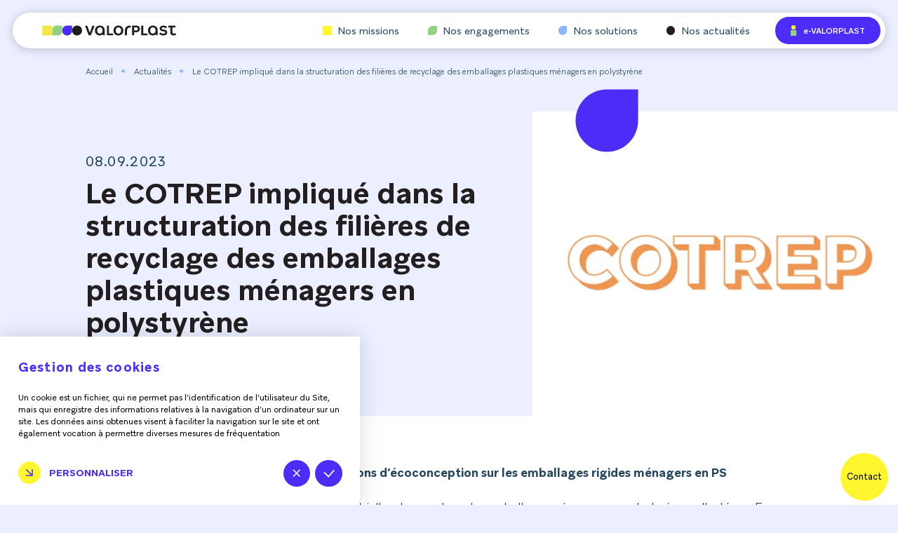

--- FILE ---
content_type: text/html; charset=UTF-8
request_url: https://www.valorplast.com/actualites/le-cotrep-implique-dans-la-structuration-des-filieres-de-recyclage-des-emballages-plastiques-menagers-en-polystyrene/
body_size: 12723
content:
<!DOCTYPE html>
<html lang="fr-FR">

<head>
    <meta charset="UTF-8">
    <meta http-equiv="X-UA-Compatible" content="IE=edge">
    <meta name="viewport" content="width=device-width, initial-scale=1.0, maximum-scale=5.0" />
    <link rel="profile" href="https://gmpg.org/xfn/11">

    <link rel="icon" type="image/png" sizes="32x32" href="https://www.valorplast.com/wp-content/themes/valorplast/assets/favicon/favicon-32x32.png">
    <link rel="icon" type="image/png" sizes="16x16" href="https://www.valorplast.com/wp-content/themes/valorplast/assets/favicon/favicon-16x16.png">
    <link rel="manifest" href="https://www.valorplast.com/wp-content/themes/valorplast/assets/favicon/site.webmanifest">
    <link rel="mask-icon" href="https://www.valorplast.com/wp-content/themes/valorplast/assets/favicon/safari-pinned-tab.svg" color="#5bbad5">
    <meta name="msapplication-TileColor" content="#ffffff">
    <meta name="theme-color" content="#ffffff">

    <link rel="apple-touch-icon-precomposed" href="https://www.valorplast.com/wp-content/themes/valorplast/assets/favicon/apple-touch-icon.png">
    <link rel="shortcut icon" type="image/x-icon" href="https://www.valorplast.com/wp-content/themes/valorplast/assets/favicon/favicon.ico">
    <meta name='HandheldFriendly' content='true' />
    <meta name='format-detection' content='telephone=no' />
    <meta name="msapplication-tap-highlight" content="no">

    <meta name='robots' content='index, follow, max-image-preview:large, max-snippet:-1, max-video-preview:-1' />

	<!-- This site is optimized with the Yoast SEO plugin v26.6 - https://yoast.com/wordpress/plugins/seo/ -->
	<title>Le COTREP impliqué dans la structuration des filières de recyclage des emballages plastiques ménagers en polystyrène - Valorplast</title>
	<link rel="canonical" href="https://www.valorplast.com/actualites/le-cotrep-implique-dans-la-structuration-des-filieres-de-recyclage-des-emballages-plastiques-menagers-en-polystyrene/" />
	<meta property="og:locale" content="fr_FR" />
	<meta property="og:type" content="article" />
	<meta property="og:title" content="Le COTREP impliqué dans la structuration des filières de recyclage des emballages plastiques ménagers en polystyrène - Valorplast" />
	<meta property="og:url" content="https://www.valorplast.com/actualites/le-cotrep-implique-dans-la-structuration-des-filieres-de-recyclage-des-emballages-plastiques-menagers-en-polystyrene/" />
	<meta property="og:site_name" content="Valorplast" />
	<meta property="article:modified_time" content="2023-09-08T09:18:23+00:00" />
	<meta property="og:image" content="https://www.valorplast.com/wp-content/uploads/2023/09/cotrep4.png" />
	<meta property="og:image:width" content="1287" />
	<meta property="og:image:height" content="711" />
	<meta property="og:image:type" content="image/png" />
	<meta name="twitter:card" content="summary_large_image" />
	<script type="application/ld+json" class="yoast-schema-graph">{"@context":"https://schema.org","@graph":[{"@type":"WebPage","@id":"https://www.valorplast.com/actualites/le-cotrep-implique-dans-la-structuration-des-filieres-de-recyclage-des-emballages-plastiques-menagers-en-polystyrene/","url":"https://www.valorplast.com/actualites/le-cotrep-implique-dans-la-structuration-des-filieres-de-recyclage-des-emballages-plastiques-menagers-en-polystyrene/","name":"Le COTREP impliqué dans la structuration des filières de recyclage des emballages plastiques ménagers en polystyrène - Valorplast","isPartOf":{"@id":"https://www.valorplast.com/#website"},"primaryImageOfPage":{"@id":"https://www.valorplast.com/actualites/le-cotrep-implique-dans-la-structuration-des-filieres-de-recyclage-des-emballages-plastiques-menagers-en-polystyrene/#primaryimage"},"image":{"@id":"https://www.valorplast.com/actualites/le-cotrep-implique-dans-la-structuration-des-filieres-de-recyclage-des-emballages-plastiques-menagers-en-polystyrene/#primaryimage"},"thumbnailUrl":"https://www.valorplast.com/wp-content/uploads/2023/09/cotrep4.png","datePublished":"2023-09-08T08:53:20+00:00","dateModified":"2023-09-08T09:18:23+00:00","breadcrumb":{"@id":"https://www.valorplast.com/actualites/le-cotrep-implique-dans-la-structuration-des-filieres-de-recyclage-des-emballages-plastiques-menagers-en-polystyrene/#breadcrumb"},"inLanguage":"fr-FR","potentialAction":[{"@type":"ReadAction","target":["https://www.valorplast.com/actualites/le-cotrep-implique-dans-la-structuration-des-filieres-de-recyclage-des-emballages-plastiques-menagers-en-polystyrene/"]}]},{"@type":"ImageObject","inLanguage":"fr-FR","@id":"https://www.valorplast.com/actualites/le-cotrep-implique-dans-la-structuration-des-filieres-de-recyclage-des-emballages-plastiques-menagers-en-polystyrene/#primaryimage","url":"https://www.valorplast.com/wp-content/uploads/2023/09/cotrep4.png","contentUrl":"https://www.valorplast.com/wp-content/uploads/2023/09/cotrep4.png","width":1287,"height":711},{"@type":"BreadcrumbList","@id":"https://www.valorplast.com/actualites/le-cotrep-implique-dans-la-structuration-des-filieres-de-recyclage-des-emballages-plastiques-menagers-en-polystyrene/#breadcrumb","itemListElement":[{"@type":"ListItem","position":1,"name":"Accueil","item":"https://www.valorplast.com/"},{"@type":"ListItem","position":2,"name":"Le COTREP impliqué dans la structuration des filières de recyclage des emballages plastiques ménagers en polystyrène"}]},{"@type":"WebSite","@id":"https://www.valorplast.com/#website","url":"https://www.valorplast.com/","name":"Valorplast","description":"Un site utilisant WordPress","potentialAction":[{"@type":"SearchAction","target":{"@type":"EntryPoint","urlTemplate":"https://www.valorplast.com/?s={search_term_string}"},"query-input":{"@type":"PropertyValueSpecification","valueRequired":true,"valueName":"search_term_string"}}],"inLanguage":"fr-FR"}]}</script>
	<!-- / Yoast SEO plugin. -->


<link rel="alternate" title="oEmbed (JSON)" type="application/json+oembed" href="https://www.valorplast.com/wp-json/oembed/1.0/embed?url=https%3A%2F%2Fwww.valorplast.com%2Factualites%2Fle-cotrep-implique-dans-la-structuration-des-filieres-de-recyclage-des-emballages-plastiques-menagers-en-polystyrene%2F" />
<link rel="alternate" title="oEmbed (XML)" type="text/xml+oembed" href="https://www.valorplast.com/wp-json/oembed/1.0/embed?url=https%3A%2F%2Fwww.valorplast.com%2Factualites%2Fle-cotrep-implique-dans-la-structuration-des-filieres-de-recyclage-des-emballages-plastiques-menagers-en-polystyrene%2F&#038;format=xml" />
<style id='wp-img-auto-sizes-contain-inline-css' type='text/css'>
img:is([sizes=auto i],[sizes^="auto," i]){contain-intrinsic-size:3000px 1500px}
/*# sourceURL=wp-img-auto-sizes-contain-inline-css */
</style>
<link rel='stylesheet' id='style_principal-css' href='https://www.valorplast.com/wp-content/themes/valorplast/assets/css/app.css?ver=1747812869'  media='all' />
<link rel="https://api.w.org/" href="https://www.valorplast.com/wp-json/" /><link rel="alternate" title="JSON" type="application/json" href="https://www.valorplast.com/wp-json/wp/v2/news/639" /><link rel='shortlink' href='https://www.valorplast.com/?p=639' />

    <!-- Google tag (gtag.js)
    <script async src="https://www.googletagmanager.com/gtag/js?id=G-VF59K9F5J4"></script>
    <script>
        window.dataLayer = window.dataLayer || [];

        function gtag() {
            dataLayer.push(arguments);
        }
        gtag('js', new Date());
        gtag('config', 'G-VF59K9F5J4');
         -->
    <!-- </script> -->

    <script src="https://www.valorplast.com/wp-content/themes/valorplast/assets/vendor/tarteaucitron/tarteaucitron.min.js"></script>
    <script src="https://www.valorplast.com/wp-content/themes/valorplast/assets/vendor/tarteaucitron/tarteaucitron.services.min.js"></script>
    <script type="text/javascript">
        tarteaucitron.init({
            "privacyUrl": "", /* Privacy policy url */
            "bodyPosition": "bottom", /* or top to bring it as first element for accessibility */
            "hashtag": "#tarteaucitron", /* Open the panel with this hashtag */
            "cookieName": "tarteaucitron", /* Cookie name */
            "orientation": "middle", /* Banner position (top - bottom) */
            "groupServices": false, /* Group services by category */
            "showDetailsOnClick": true, /* Click to expand the description */
            "serviceDefaultState": "wait", /* Default state (true - wait - false) */          
            "showAlertSmall": false, /* Show the small banner on bottom right */
            "cookieslist": false, /* Show the cookie list */          
            "closePopup": false, /* Show a close X on the banner */
            "showIcon": false, /* Show cookie icon to manage cookies */
            //"iconSrc": "", /* Optionnal: URL or base64 encoded image */
            "iconPosition": "BottomLeft", /* BottomRight, BottomLeft, TopRight and TopLeft */
            "adblocker": false, /* Show a Warning if an adblocker is detected */             
            "DenyAllCta" : true, /* Show the deny all button */
            "AcceptAllCta" : true, /* Show the accept all button when highPrivacy on */
            "highPrivacy": true, /* HIGHLY RECOMMANDED Disable auto consent */
            "alwaysNeedConsent": false, /* Ask the consent for "Privacy by design" services */            
            "handleBrowserDNTRequest": false, /* If Do Not Track == 1, disallow all */
            "removeCredit": true, /* Remove credit link */
            "moreInfoLink": false, /* Show more info link */
            "useExternalCss": false, /* If false, the tarteaucitron.css file will be loaded */
            "useExternalJs": false, /* If false, the tarteaucitron.js file will be loaded */
            //"cookieDomain": ".my-multisite-domaine.fr", /* Shared cookie for multisite */
            "readmoreLink": "", /* Change the default readmore link */
            "mandatory": true, /* Show a message about mandatory cookies */
            "mandatoryCta": true, /* Show the disabled accept button when mandatory on */
            "googleConsentMode": true, /* Enable Google Consent Mode v2 for Google ads and GA4 */
            "partnersList": false /* Show the number of partners on the popup/middle banner */,
        });

        var tarteaucitronCustomText = {
          "alertBigPrivacy": "<h1>Gestion des cookies</h1>Un cookie est un fichier, qui ne permet pas l’identification de l’utilisateur du Site, mais qui enregistre des informations relatives à la navigation d’un ordinateur sur un site. Les données ainsi obtenues visent à faciliter la navigation sur le site et ont également vocation à permettre diverses mesures de fréquentation",
          "acceptAll": "Tout accepter",
        };

        // tarteaucitron.user.googletagmanagerId = 'G-VF59K9F5J4';
        // (tarteaucitron.job = tarteaucitron.job || []).push('googletagmanager');

        tarteaucitron.user.gtagUa = 'G-VF59K9F5J4';
        (tarteaucitron.job = tarteaucitron.job || []).push('gtag');
    </script>

<style id='global-styles-inline-css' type='text/css'>
:root{--wp--preset--aspect-ratio--square: 1;--wp--preset--aspect-ratio--4-3: 4/3;--wp--preset--aspect-ratio--3-4: 3/4;--wp--preset--aspect-ratio--3-2: 3/2;--wp--preset--aspect-ratio--2-3: 2/3;--wp--preset--aspect-ratio--16-9: 16/9;--wp--preset--aspect-ratio--9-16: 9/16;--wp--preset--color--black: #000000;--wp--preset--color--cyan-bluish-gray: #abb8c3;--wp--preset--color--white: #ffffff;--wp--preset--color--pale-pink: #f78da7;--wp--preset--color--vivid-red: #cf2e2e;--wp--preset--color--luminous-vivid-orange: #ff6900;--wp--preset--color--luminous-vivid-amber: #fcb900;--wp--preset--color--light-green-cyan: #7bdcb5;--wp--preset--color--vivid-green-cyan: #00d084;--wp--preset--color--pale-cyan-blue: #8ed1fc;--wp--preset--color--vivid-cyan-blue: #0693e3;--wp--preset--color--vivid-purple: #9b51e0;--wp--preset--gradient--vivid-cyan-blue-to-vivid-purple: linear-gradient(135deg,rgb(6,147,227) 0%,rgb(155,81,224) 100%);--wp--preset--gradient--light-green-cyan-to-vivid-green-cyan: linear-gradient(135deg,rgb(122,220,180) 0%,rgb(0,208,130) 100%);--wp--preset--gradient--luminous-vivid-amber-to-luminous-vivid-orange: linear-gradient(135deg,rgb(252,185,0) 0%,rgb(255,105,0) 100%);--wp--preset--gradient--luminous-vivid-orange-to-vivid-red: linear-gradient(135deg,rgb(255,105,0) 0%,rgb(207,46,46) 100%);--wp--preset--gradient--very-light-gray-to-cyan-bluish-gray: linear-gradient(135deg,rgb(238,238,238) 0%,rgb(169,184,195) 100%);--wp--preset--gradient--cool-to-warm-spectrum: linear-gradient(135deg,rgb(74,234,220) 0%,rgb(151,120,209) 20%,rgb(207,42,186) 40%,rgb(238,44,130) 60%,rgb(251,105,98) 80%,rgb(254,248,76) 100%);--wp--preset--gradient--blush-light-purple: linear-gradient(135deg,rgb(255,206,236) 0%,rgb(152,150,240) 100%);--wp--preset--gradient--blush-bordeaux: linear-gradient(135deg,rgb(254,205,165) 0%,rgb(254,45,45) 50%,rgb(107,0,62) 100%);--wp--preset--gradient--luminous-dusk: linear-gradient(135deg,rgb(255,203,112) 0%,rgb(199,81,192) 50%,rgb(65,88,208) 100%);--wp--preset--gradient--pale-ocean: linear-gradient(135deg,rgb(255,245,203) 0%,rgb(182,227,212) 50%,rgb(51,167,181) 100%);--wp--preset--gradient--electric-grass: linear-gradient(135deg,rgb(202,248,128) 0%,rgb(113,206,126) 100%);--wp--preset--gradient--midnight: linear-gradient(135deg,rgb(2,3,129) 0%,rgb(40,116,252) 100%);--wp--preset--font-size--small: 13px;--wp--preset--font-size--medium: 20px;--wp--preset--font-size--large: 36px;--wp--preset--font-size--x-large: 42px;--wp--preset--spacing--20: 0.44rem;--wp--preset--spacing--30: 0.67rem;--wp--preset--spacing--40: 1rem;--wp--preset--spacing--50: 1.5rem;--wp--preset--spacing--60: 2.25rem;--wp--preset--spacing--70: 3.38rem;--wp--preset--spacing--80: 5.06rem;--wp--preset--shadow--natural: 6px 6px 9px rgba(0, 0, 0, 0.2);--wp--preset--shadow--deep: 12px 12px 50px rgba(0, 0, 0, 0.4);--wp--preset--shadow--sharp: 6px 6px 0px rgba(0, 0, 0, 0.2);--wp--preset--shadow--outlined: 6px 6px 0px -3px rgb(255, 255, 255), 6px 6px rgb(0, 0, 0);--wp--preset--shadow--crisp: 6px 6px 0px rgb(0, 0, 0);}:where(body) { margin: 0; }.wp-site-blocks > .alignleft { float: left; margin-right: 2em; }.wp-site-blocks > .alignright { float: right; margin-left: 2em; }.wp-site-blocks > .aligncenter { justify-content: center; margin-left: auto; margin-right: auto; }:where(.is-layout-flex){gap: 0.5em;}:where(.is-layout-grid){gap: 0.5em;}.is-layout-flow > .alignleft{float: left;margin-inline-start: 0;margin-inline-end: 2em;}.is-layout-flow > .alignright{float: right;margin-inline-start: 2em;margin-inline-end: 0;}.is-layout-flow > .aligncenter{margin-left: auto !important;margin-right: auto !important;}.is-layout-constrained > .alignleft{float: left;margin-inline-start: 0;margin-inline-end: 2em;}.is-layout-constrained > .alignright{float: right;margin-inline-start: 2em;margin-inline-end: 0;}.is-layout-constrained > .aligncenter{margin-left: auto !important;margin-right: auto !important;}.is-layout-constrained > :where(:not(.alignleft):not(.alignright):not(.alignfull)){margin-left: auto !important;margin-right: auto !important;}body .is-layout-flex{display: flex;}.is-layout-flex{flex-wrap: wrap;align-items: center;}.is-layout-flex > :is(*, div){margin: 0;}body .is-layout-grid{display: grid;}.is-layout-grid > :is(*, div){margin: 0;}body{padding-top: 0px;padding-right: 0px;padding-bottom: 0px;padding-left: 0px;}a:where(:not(.wp-element-button)){text-decoration: underline;}:root :where(.wp-element-button, .wp-block-button__link){background-color: #32373c;border-width: 0;color: #fff;font-family: inherit;font-size: inherit;font-style: inherit;font-weight: inherit;letter-spacing: inherit;line-height: inherit;padding-top: calc(0.667em + 2px);padding-right: calc(1.333em + 2px);padding-bottom: calc(0.667em + 2px);padding-left: calc(1.333em + 2px);text-decoration: none;text-transform: inherit;}.has-black-color{color: var(--wp--preset--color--black) !important;}.has-cyan-bluish-gray-color{color: var(--wp--preset--color--cyan-bluish-gray) !important;}.has-white-color{color: var(--wp--preset--color--white) !important;}.has-pale-pink-color{color: var(--wp--preset--color--pale-pink) !important;}.has-vivid-red-color{color: var(--wp--preset--color--vivid-red) !important;}.has-luminous-vivid-orange-color{color: var(--wp--preset--color--luminous-vivid-orange) !important;}.has-luminous-vivid-amber-color{color: var(--wp--preset--color--luminous-vivid-amber) !important;}.has-light-green-cyan-color{color: var(--wp--preset--color--light-green-cyan) !important;}.has-vivid-green-cyan-color{color: var(--wp--preset--color--vivid-green-cyan) !important;}.has-pale-cyan-blue-color{color: var(--wp--preset--color--pale-cyan-blue) !important;}.has-vivid-cyan-blue-color{color: var(--wp--preset--color--vivid-cyan-blue) !important;}.has-vivid-purple-color{color: var(--wp--preset--color--vivid-purple) !important;}.has-black-background-color{background-color: var(--wp--preset--color--black) !important;}.has-cyan-bluish-gray-background-color{background-color: var(--wp--preset--color--cyan-bluish-gray) !important;}.has-white-background-color{background-color: var(--wp--preset--color--white) !important;}.has-pale-pink-background-color{background-color: var(--wp--preset--color--pale-pink) !important;}.has-vivid-red-background-color{background-color: var(--wp--preset--color--vivid-red) !important;}.has-luminous-vivid-orange-background-color{background-color: var(--wp--preset--color--luminous-vivid-orange) !important;}.has-luminous-vivid-amber-background-color{background-color: var(--wp--preset--color--luminous-vivid-amber) !important;}.has-light-green-cyan-background-color{background-color: var(--wp--preset--color--light-green-cyan) !important;}.has-vivid-green-cyan-background-color{background-color: var(--wp--preset--color--vivid-green-cyan) !important;}.has-pale-cyan-blue-background-color{background-color: var(--wp--preset--color--pale-cyan-blue) !important;}.has-vivid-cyan-blue-background-color{background-color: var(--wp--preset--color--vivid-cyan-blue) !important;}.has-vivid-purple-background-color{background-color: var(--wp--preset--color--vivid-purple) !important;}.has-black-border-color{border-color: var(--wp--preset--color--black) !important;}.has-cyan-bluish-gray-border-color{border-color: var(--wp--preset--color--cyan-bluish-gray) !important;}.has-white-border-color{border-color: var(--wp--preset--color--white) !important;}.has-pale-pink-border-color{border-color: var(--wp--preset--color--pale-pink) !important;}.has-vivid-red-border-color{border-color: var(--wp--preset--color--vivid-red) !important;}.has-luminous-vivid-orange-border-color{border-color: var(--wp--preset--color--luminous-vivid-orange) !important;}.has-luminous-vivid-amber-border-color{border-color: var(--wp--preset--color--luminous-vivid-amber) !important;}.has-light-green-cyan-border-color{border-color: var(--wp--preset--color--light-green-cyan) !important;}.has-vivid-green-cyan-border-color{border-color: var(--wp--preset--color--vivid-green-cyan) !important;}.has-pale-cyan-blue-border-color{border-color: var(--wp--preset--color--pale-cyan-blue) !important;}.has-vivid-cyan-blue-border-color{border-color: var(--wp--preset--color--vivid-cyan-blue) !important;}.has-vivid-purple-border-color{border-color: var(--wp--preset--color--vivid-purple) !important;}.has-vivid-cyan-blue-to-vivid-purple-gradient-background{background: var(--wp--preset--gradient--vivid-cyan-blue-to-vivid-purple) !important;}.has-light-green-cyan-to-vivid-green-cyan-gradient-background{background: var(--wp--preset--gradient--light-green-cyan-to-vivid-green-cyan) !important;}.has-luminous-vivid-amber-to-luminous-vivid-orange-gradient-background{background: var(--wp--preset--gradient--luminous-vivid-amber-to-luminous-vivid-orange) !important;}.has-luminous-vivid-orange-to-vivid-red-gradient-background{background: var(--wp--preset--gradient--luminous-vivid-orange-to-vivid-red) !important;}.has-very-light-gray-to-cyan-bluish-gray-gradient-background{background: var(--wp--preset--gradient--very-light-gray-to-cyan-bluish-gray) !important;}.has-cool-to-warm-spectrum-gradient-background{background: var(--wp--preset--gradient--cool-to-warm-spectrum) !important;}.has-blush-light-purple-gradient-background{background: var(--wp--preset--gradient--blush-light-purple) !important;}.has-blush-bordeaux-gradient-background{background: var(--wp--preset--gradient--blush-bordeaux) !important;}.has-luminous-dusk-gradient-background{background: var(--wp--preset--gradient--luminous-dusk) !important;}.has-pale-ocean-gradient-background{background: var(--wp--preset--gradient--pale-ocean) !important;}.has-electric-grass-gradient-background{background: var(--wp--preset--gradient--electric-grass) !important;}.has-midnight-gradient-background{background: var(--wp--preset--gradient--midnight) !important;}.has-small-font-size{font-size: var(--wp--preset--font-size--small) !important;}.has-medium-font-size{font-size: var(--wp--preset--font-size--medium) !important;}.has-large-font-size{font-size: var(--wp--preset--font-size--large) !important;}.has-x-large-font-size{font-size: var(--wp--preset--font-size--x-large) !important;}
/*# sourceURL=global-styles-inline-css */
</style>
</head>


<body class="wp-singular news-template-default single single-news postid-639 wp-theme-valorplast"><header id="header" role="banner">
    <a href="/" class="logo" aria-label="Aller à l'accueil">
        <svg width="263" height="17" viewBox="0 0 263 17" version="1.1" xmlns="http://www.w3.org/2000/svg" xmlns:xlink="http://www.w3.org/1999/xlink" role="img">
    <path id="Fill-11" class="st0" d="M242.7,16.5c-3.2,0-5.6-1.2-6.8-2.3l1.7-2.5c1,0.9,2.9,1.9,4.9,1.9c2.3,0,2.9-1,2.9-1.9
	c0-1-0.8-1.4-2.2-1.7L241,9.6c-2-0.4-4.4-1.5-4.4-4.5c0-2.2,1.8-4.6,5.7-4.6c3.1,0,5.1,1.3,6.2,2.1l-1.8,2.6
	c-0.8-0.7-2.4-1.9-4.4-1.9c-1.9,0-2.4,0.9-2.4,1.6c0,1,0.6,1.4,1.9,1.7l2.5,0.6c2.7,0.6,4.4,1.8,4.4,4.4
	C248.8,14.2,246.8,16.5,242.7,16.5 M232.9,8.5C232.9,8.5,232.9,8.5,232.9,8.5L232.9,8.5L232.9,8.5z M225.6,13.5
	c-2.6,0-4.3-2.1-4.3-5.1c0-3,1.7-5.1,4.3-5.1c2.6,0,4.4,2.1,4.4,5.1C230,11.4,228.3,13.5,225.6,13.5L225.6,13.5z M225.6,0.5
	c-4.7,0-7.9,3.3-7.9,8s3.2,8,7.9,8c1.8,0,3.7-0.5,5.1-2v1.7h2.8V8.5C233.6,3.8,230.3,0.5,225.6,0.5L225.6,0.5z M147.6,8.5
	C147.6,8.5,147.6,8.5,147.6,8.5L147.6,8.5L147.6,8.5z M140.3,13.5c-2.6,0-4.3-2.1-4.3-5.1c0-3,1.7-5.1,4.3-5.1
	c2.6,0,4.4,2.1,4.4,5.1C144.7,11.4,143,13.5,140.3,13.5L140.3,13.5z M140.3,0.5c-4.7,0-7.9,3.3-7.9,8s3.2,8,7.9,8
	c1.8,0,3.7-0.5,5.1-2v1.7h2.8V8.5C148.3,3.8,145,0.5,140.3,0.5L140.3,0.5z M188.5,0.6L188.5,0.6c0,0-0.1,0-0.1,0c-5,0-7.9,3.3-7.9,8
	v7.5h3.6V8.5c0-3,1.5-4.7,4.3-4.7c0,0,0.1,0,0.1,0v0h1.3V2.1V1.8V0.8V0.6H188.5z M250.6,0.6h11.2v3h-4.6v7.4c0,1.4,0.4,2.4,2.3,2.4
	c0.9,0,1.6-0.3,2.5-0.8l1.1,2.6c-1.2,0.9-2.6,1.3-4,1.3c-4,0-5.4-2.1-5.4-5V3.7h-3V0.6z M210.3,0.6v12.6h6.7v2.9h-10.1V0.6H210.3z
	 M195.5,3.4v5.2h3.1c1.7,0,2.8-1.2,2.8-2.8c0-1.4-1.1-2.5-2.8-2.5H195.5z M199.1,0.6c3.4,0,5.7,2.4,5.7,5.1c0,3.1-2.3,5.6-5.8,5.6
	h-3.5v4.8h-3.3V0.6H199.1z M165.9,8.5c0,2.9,1.7,5.1,4.3,5.1c2.6,0,4.4-2.1,4.4-5.1c0-3-1.7-5.1-4.4-5.1
	C167.6,3.4,165.9,5.5,165.9,8.5 M178.1,8.5c0,4.7-3.2,8-7.9,8c-4.7,0-7.9-3.3-7.9-8s3.2-8,7.9-8C174.9,0.5,178.1,3.8,178.1,8.5
	 M128.2,0.8l-4,11.3l-4-11.3h-3.8l5.9,15.3h3.7l6-15.3H128.2z M151.7,0.6v15.5h9.9v-2.8H155V0.6H151.7z" fill="#231F20"/>
    <polygon id="logo-header-form-1" class="st1" points="47.7,16.5 63.7,16.5 63.7,0.5 47.7,0.5 " fill="#F4E644"/>
    <path id="logo-header-form-2" class="st2" d="M72.8,16.5h-9.1V7.5c0-3.8,3.1-6.9,6.9-6.9h9.1v9.1C79.7,13.4,76.6,16.5,72.8,16.5" fill="#91D182"/>
    <path id="logo-header-form-3" class="st3" d="M87.6,16.5L87.6,16.5c-4.3,0-7.9-3.5-7.9-7.9l0,0c0-4.5,3.6-8.1,8.1-8.1h7.9v7.9
	C95.8,12.9,92.1,16.5,87.6,16.5" fill="#4D2CF7"/>
    <path id="logo-header-form-4" class="st4" d="M103.6,16.5L103.6,16.5c-4.3,0-7.9-3.5-7.9-7.9l0,0c0-4.5,3.6-8.1,8.1-8.1l0,0
	c4.3,0,7.9,3.5,7.9,7.9l0,0C111.8,12.9,108.1,16.5,103.6,16.5" fill="#1D1D1B"/>
</svg>    </a>
    <div class="navigation-main">
        <div class="navigation-content">
            <nav role="navigation" data-module="modules/navigation">
                <div class="container-menu">
                    <ul><li><a href="https://www.valorplast.com/nos-missions/" ><div class="icon icon-jaune"></div>Nos missions</a></li>
<li><a href="https://www.valorplast.com/nos-engagements/" ><div class="icon icon-vert"></div>Nos engagements</a></li>
<li><a href="https://www.valorplast.com/nos-solutions/" ><div class="icon icon-bleu"></div>Nos solutions</a></li>
<li><a href="https://www.valorplast.com/actualites/" ><div class="icon icon-noir"></div>Nos actualités</a></li>
</ul>                </div>
                <a href="https://app.e-valorplast.com/valorplast" class="connexion" target="_blank"><svg width="10" height="17" viewBox="0 0 10 17" version="1.1" xmlns="http://www.w3.org/2000/svg" xmlns:xlink="http://www.w3.org/1999/xlink">
    <g id="Symbols" stroke="none" stroke-width="1" fill="none" fill-rule="evenodd">
        <g id="Menu/Actif/Mission" transform="translate(-1272.000000, -15.000000)">
            <g id="Group-6" transform="translate(545.025253, 0.000000)">
                <g id="Connexion" transform="translate(701.000000, 0.000000)">
                    <g id="Group-2" transform="translate(26.000000, 15.000000)">
                        <rect id="Rectangle" fill="#92D283" x="0" y="8" width="9" height="9"></rect>
                        <rect id="Rectangle-Copy-8" fill="#FFF62F" x="1" y="0" width="7" height="7" rx="3.5"></rect>
                    </g>
                </g>
            </g>
        </g>
    </g>
</svg>e-VALORPLAST</a>
            </nav>
        </div>
    </div>
    <button class="mobile burger-button" data-module="blocks/header-nav">
        <svg class="burger-picto" width="39" height="38" viewBox="0 0 39 38" version="1.1" xmlns="http://www.w3.org/2000/svg" xmlns:xlink="http://www.w3.org/1999/xlink">
    <title>Group 10</title>
    <g id="UI-KIT-+-Contenu-riche" stroke="none" stroke-width="1" fill="none" fill-rule="evenodd">
        <g id="Component" transform="translate(-383.000000, -5316.000000)">
            <g id="Menu" transform="translate(109.000000, 5310.000000)">
                <g id="Group-10" transform="translate(274.684219, 6.000000)">
                    <circle id="Oval" fill="#4D2CF8" cx="19" cy="19" r="19"></circle>
                    <g id="Group-2" transform="translate(11.000000, 13.000000)">
                        <path d="M7,0 L16,0 L16,0 L16,3 L4,3 C4,1.34314575 5.34314575,3.04359188e-16 7,0 Z" id="Rectangle" fill="#FFFFFF"></path>
                        <rect id="Rectangle-Copy" fill="#92D283" x="0" y="5" width="16" height="3"></rect>
                        <path d="M0,10 L12,10 C12,11.6568542 10.6568542,13 9,13 L0,13 L0,13 L0,10 Z" id="Rectangle-Copy-2" fill="#FFFFFF"></path>
                    </g>
                </g>
            </g>
        </g>
    </g>
</svg>        <svg class="close-picto" width="39px" height="38px" viewBox="0 0 39 38" version="1.1" xmlns="http://www.w3.org/2000/svg" xmlns:xlink="http://www.w3.org/1999/xlink">
    <title>Group 4</title>
    <g id="Home" stroke="none" stroke-width="1" fill="none" fill-rule="evenodd">
        <g id="01-Home_Valorplas-Mobile-Menu" transform="translate(-285.000000, -15.000000)">
            <g id="Menu-open" transform="translate(11.000000, 9.000000)">
                <g id="Group-4" transform="translate(274.684219, 6.000000)">
                    <circle id="Oval" fill="#4D2CF8" cx="19" cy="19" r="19"></circle>
                    <g id="Group-2" transform="translate(12.282486, 12.282486)" fill="#FFFFFF">
                        <rect id="Rectangle" transform="translate(6.717514, 6.717514) rotate(45.000000) translate(-6.717514, -6.717514) " x="-1.28248558" y="5.21751442" width="16" height="3"></rect>
                        <rect id="Rectangle-Copy-2" transform="translate(6.717514, 6.717514) rotate(135.000000) translate(-6.717514, -6.717514) " x="-1.28248558" y="5.21751442" width="16" height="3"></rect>
                    </g>
                </g>
            </g>
        </g>
    </g>
</svg>    </button>
</header>
<main id="main" role="main" tabindex="-1" class="page-article">
        <div id="block-breadcrumb" class="container">
        <nav aria-label="Fil d'Ariane" itemscope itemtype="https://schema.org/BreadcrumbList">
            <ol>
                <li itemprop="itemListElement" itemscope itemtype="https://schema.org/ListItem"><a href="/" itemprop="item" aria-current="location"><span itemprop="name">Accueil</span></a><meta itemprop="position" content="1" /></li><li itemprop="itemListElement" itemscope itemtype="https://schema.org/ListItem"><svg class="icon" width="13" height="13" aria-hidden="true" viewBox="0 0 13 13"><use xlink:href="https://www.valorplast.com/wp-content/themes/valorplast/assets/img/icons.svg#icon-bleu"></use></svg><a href="/actualites" itemprop="item" aria-current="location"><span itemprop="name">Actualités</span></a><meta itemprop="position" content="2" /></li><li itemprop="itemListElement" itemscope itemtype="https://schema.org/ListItem"><svg class="icon" width="13" height="13" aria-hidden="true" viewBox="0 0 13 13"><use xlink:href="https://www.valorplast.com/wp-content/themes/valorplast/assets/img/icons.svg#icon-bleu"></use></svg><span itemprop="item" aria-current="location">Le COTREP impliqué dans la structuration des filières de recyclage des emballages plastiques ménagers en polystyrène</span><meta itemprop="position" content="3" /></li>            </ol>
        </nav>
    </div>

    <article>
        <header class="hero-actu">
    <div class="container">
        <div class="infos-article">
            <div class="date">08.09.2023</div>
            <h1 class="title-1">Le COTREP impliqué dans la structuration des filières de recyclage des emballages plastiques ménagers en polystyrène</h1>
            <ul class="tags">
                                    <li>Ecoconception</li>
                            </ul>
        </div>
        <div class="image-article">
            <svg width="100px" height="100px" viewBox="0 0 100 100" version="1.1" xmlns="http://www.w3.org/2000/svg" xmlns:xlink="http://www.w3.org/1999/xlink">
                <title>Rectangle</title>
                <g id="Pages" stroke="none" stroke-width="1" fill="none" fill-rule="evenodd">
                    <g id="05_Actus-Single" transform="translate(-916.000000, -138.000000)" fill="#4D2CF8">
                        <g id="IMG" transform="translate(848.536977, 138.500000)">
                            <path d="M117.463023,0 L166.963023,0 L166.963023,0 L166.963023,49.5 C166.963023,76.8380951 144.801118,99 117.463023,99 C90.1249274,99 67.9630225,76.8380951 67.9630225,49.5 C67.9630225,22.1619049 90.1249274,5.0219266e-15 117.463023,0 Z" id="Rectangle"></path>
                        </g>
                    </g>
                </g>
            </svg>
            <picture>
                <source srcset="https://www.valorplast.com/wp-content/uploads/2023/09/cotrep4-590x491.png.webp" media="(min-width: 768px)" type="image/webp">
                <source srcset="https://www.valorplast.com/wp-content/uploads/2023/09/cotrep4-590x491.png" media="(min-width: 768px)" type="image/jpeg">
                <img src="https://www.valorplast.com/wp-content/uploads/2023/09/cotrep4-590x491.png" alt="" loading="lazy" height="491" width="590">
            </picture>
        </div>
    </div>
</header>
        <section class="strate-wysiwyg bg-color-1">
    <div class="container">
        <div class="rte">
            <h5><strong>Le COTREP publie ses premières recommandations d&rsquo;écoconception sur les emballages rigides ménagers en PS</strong></h5>
<p>En décembre 2022, la mise en œuvre de filières industrielles de recyclage des emballages ménagers en polystyrène collectés en France a été actée. Le gisement national est estimé à 100 000 tonnes &#8211; composé essentiellement de pots de yaourt ou de compote, de barquettes destinées à la viande ou au poisson.</p>
<p>L’ambition collective est d’augmenter le taux de recyclage du PS, d’améliorer la qualité du PS recyclé et de permettre, à terme, son utilisation dans de nouveaux emballages alimentaires.</p>
<p>Cependant, pour qu’un emballage soit considéré comme recyclable, il est nécessaire d’avoir une filière industrielle de tri et de recyclage opérationnelle et aussi que sa conception initiale respecte les principes qui lui permettent d’être compatible avec ces deux étapes.</p>
<p>Le COTREP, en tant que comité expert dédié aux emballages ménagers, a travaillé en étroite collaboration avec Eslava et Indaver, les 2 entreprises lauréates de l’appel d’offres Citeo sur les flux de déchets PS, afin d’établir des critères communs pour les emballages styréniques, bien que leurs process de recyclage soient différents.</p>
<p>Ces recommandations, qui n’existaient pas à ce jour pour les emballages en PS, vont permettre de guider les metteurs en marché vers une meilleure écoconception pour le recyclage.</p>
<p>Elles sont la synthèse des meilleures connaissances à date sur ces filières existantes et en développement. Certaines lignes industrielles sont encore en phase de construction.</p>
<p>Le COTREP suit ainsi la montée en puissance des unités de recyclage et sera à même de faire évoluer ses recommandations pour tenir compte de l’actualité industrielle : elles seront complétées et mises à jour via des essais.</p>
<p>Parmi les premiers enseignements, il convient de prendre en compte que :</p>
<ul>
<li>La présence d’un décor papier supérieur à 50% de la surface de l’emballage ne contraint pas la régénération du PS mais a un impact négatif sur son rendement,</li>
<li>Les emballages en PS/EVOH/PE (compote, viande) pourront être recyclés sans évolution de leur design et sans taux maximum d’EVOH. Cette recommandation sera complétée par des essais.</li>
<li>Les emballages en ABS (cosmétique) ne pourront pas être recyclés car les filières de recyclages ne sont, et ne seront pas à l’avenir, adaptées pour pourvoir à leur recyclage. Les emballages ménagers fortement expansés en XPS et PSE ne sont actuellement pas pris en compte dans les recommandations du COTREP. Des études sont en cours sur la collecte et le tri de ces emballages : ces résultats seront déterminants pour émettre à terme des recommandations robustes.<strong style="color: var(--color-5); font-size: 1.255rem; font-family: var(--font-1);"><br />
</strong></li>
</ul>
        </div>
    </div>
</section><section class="strate-wysiwyg bg-color-1">
    <div class="container">
        <div class="rte">
            <p><strong style="color: var(--color-5); font-size: 1.255rem; font-family: var(--font-1);">Les emballages plastiques ménagers en PS qui respectent les critères d’écoconception déterminés par le COTREP deviendraient donc “recyclables” en 2025 avec les deux usines de recyclage opérationnelles : à leur mise en service, ce seraient ainsi près de 10 000 tonnes d’emballages PS qui seraient recyclées, permettant au recyclage du PS de prendre son envol.</strong></p>
<p>&nbsp;</p>
<p><em style="color: var(--color-5); font-size: 1.255rem; font-family: var(--font-1);">*Pour rappel, les emballages industriels et commerciaux en PS et PSE ne relevant pas des compétences du COTREP, les recommandations mentionnées ne s’appliquent pas à ces derniers.</em></p>
<p>Tous les travaux du COTREP sont disponibles en open source, en français et en anglais, sur le site : <a style="font-size: 1.255rem; font-family: var(--font-1);" href="http://www.cotrep.fr">www.cotrep.fr</a></p>
<p>Retrouvez le communiqué de presse en <a href="https://www.valorplast.com/wp-content/uploads/2023/09/CP-Cotrep_recyclagePS_VF.pdf">cliquant ici.</a></p>
        </div>
    </div>
</section>    </article>
</main>



<section class="strate strate-newsletter">
    <div class="strate-newsletter__content">
                    <h3>
                Inscrivez-vous à notre newsletter            </h3>
        
                    <div class="rte">
                <p>Recevez toutes nos actualités sur le recyclage ainsi que nos solutions et initiatives au bénéfice de l’économie circulaire des plastiques.</p>
<p><strong>Restez informé, engagez-vous à nos côtés pour un futur encore plus durable.</strong></p>
<p>&nbsp;</p>
            </div>
        
        <form data-nonce="8518a254cf" data-module="modules/newsletter" data-action="newsletter">
            <input type="mail" name="newsletter-email" placeholder="Votre email">
            <button>S'ABONNER</button>
        </form>

        <span class="error-message"></span>
        <span class="valid-message">Votre inscription a bien été prise en compte</span>
    </div>

    <!-- left -->
    <span class="shape"></span>
    <span class="shape"></span>
    <span class="shape"></span>

    <!-- right -->
    <span class="shape"></span>
    <span class="shape"></span>
    <span class="shape"></span>
    <span class="shape">
                    <img src="https://www.valorplast.com/wp-content/uploads/2025/05/visual.jpg" alt="">
            </span>
    <span class="shape"></span>
</section>
<footer id="footer" role="contentinfo">
    <a href="/" class="logo" aria-label="Aller à l'accueil"><svg width="162" height="44" viewBox="0 0 162 44" version="1.1" xmlns="http://www.w3.org/2000/svg" xmlns:xlink="http://www.w3.org/1999/xlink">
    <title>LOGO</title>
    <g id="Annexe" stroke="none" stroke-width="1" fill="none" fill-rule="evenodd">
        <g id="Mentions-légales" transform="translate(-59.000000, -1708.000000)">
            <g id="Group-14" transform="translate(0.000000, 1675.448052)">
                <g id="Footer" transform="translate(0.000000, 8.000000)">
                    <g id="LOGO" transform="translate(59.896774, 25.000000)">
                        <path d="M12.9565588,0.399639931 L8.52708533,12.7890014 L4.13052251,0.399639931 L-0.0319259568,0.399639931 L6.42903179,17.1855642 L10.4254311,17.1855642 L16.9529581,0.399639931 L12.9565588,0.399639931 Z M38.7350173,0.205766321 L38.7350173,17.1861626 L49.5147491,17.1861626 L49.5147491,14.1262207 L42.3439686,14.1262207 L42.3439686,0.205766321 L38.7350173,0.205766321 Z M54.195615,8.79282645 C54.195615,11.9903947 56.0610501,14.3218146 58.9250241,14.3218146 C61.8226567,14.3218146 63.6873438,11.9903947 63.6873438,8.79282645 C63.6873438,5.56234758 61.8226567,3.2638383 58.9250241,3.2638383 C56.0610501,3.2638383 54.195615,5.56234758 54.195615,8.79282645 M67.5850112,8.79282645 C67.5850112,13.9553097 64.0538487,17.5852041 58.9250241,17.5852041 C53.7961994,17.5852041 50.2986956,13.9553097 50.2986956,8.79282645 C50.2986956,3.6303432 53.7961994,0.000448781506 58.9250241,0.000448781506 C64.0538487,0.000448781506 67.5850112,3.6303432 67.5850112,8.79282645 M86.6318219,3.18904138 L86.6318219,8.91399746 L89.9797319,8.91399746 C91.847411,8.91399746 93.084552,7.62823845 93.084552,5.88173042 C93.084552,4.32894641 91.847411,3.18904138 89.9797319,3.18904138 L86.6318219,3.18904138 Z M90.5616519,0.205392336 C94.29701,0.205392336 96.795975,2.77691037 96.795975,5.80917741 C96.795975,9.15633947 94.24914,11.9215815 90.4890989,11.9215815 L86.6318219,11.9215815 L86.6318219,17.1857886 L82.9690168,17.1857886 L82.9690168,0.205392336 L90.5616519,0.205392336 Z M102.76619,0.205467133 L102.76619,14.0443928 L110.129199,14.0443928 L110.129199,17.1858634 L99.0600029,17.1858634 L99.0600029,0.205467133 L102.76619,0.205467133 Z M138.293305,17.5894676 C134.76289,17.5894676 132.131535,16.2573344 130.799402,15.1249091 L132.697748,12.3940736 C133.797262,13.3260432 135.828747,14.4921272 138.027028,14.4921272 C140.524497,14.4921272 141.224596,13.4262711 141.224596,12.4269843 C141.224596,11.3282176 140.392106,10.8951434 138.792948,10.5286385 L136.394959,9.99608447 C134.230336,9.5293517 131.632639,8.33035711 131.632639,5.03330898 C131.632639,2.6353198 133.630465,0.00396423664 137.893889,0.00396423664 C141.291165,0.00396423664 143.455788,1.4026666 144.688441,2.33538416 L142.722778,5.16644749 C141.857378,4.4334377 140.125081,3.1013046 137.860231,3.1013046 C135.795088,3.1013046 135.228875,4.10059142 135.228875,4.90017047 C135.228875,5.99893719 135.928226,6.43201134 137.261107,6.73194698 L140.025602,7.3647289 C143.022714,8.06408008 144.888149,9.36255458 144.888149,12.1270487 C144.888149,14.9917706 142.756437,17.5894676 138.293305,17.5894676 M146.869669,0.205467133 L159.13786,0.205467133 L159.13786,3.49727948 L154.093555,3.49727948 L154.093555,11.5962897 C154.093555,13.1640331 154.536353,14.2201656 156.582049,14.2201656 C157.604523,14.2201656 158.285923,13.9134982 159.308397,13.3001635 L160.467001,16.1970481 C159.13786,17.1858634 157.570116,17.5950025 156.070438,17.5950025 C151.707534,17.5950025 150.173449,15.2433874 150.173449,12.1071527 L150.173449,3.49727948 L146.869669,3.49727948 L146.869669,0.205467133 Z M119.599685,0.000448781506 C124.635259,0.000448781506 128.130738,3.499547 128.256182,8.51276899 L128.259373,8.79312564 L128.259373,17.1860878 L125.164277,17.1860878 L125.16433,15.3450729 C123.698912,17.0293552 121.591285,17.5852041 119.599685,17.5852041 C114.470861,17.5852041 110.973357,13.9553097 110.973357,8.79282645 C110.973357,3.6303432 114.470861,0.000448781506 119.599685,0.000448781506 Z M119.599685,3.2638383 C116.735711,3.2638383 114.870276,5.56234758 114.870276,8.79282645 C114.870276,11.9903947 116.735711,14.3218146 119.599685,14.3218146 C122.497318,14.3218146 124.362005,11.9903947 124.362005,8.79282645 C124.362005,5.56234758 122.497318,3.2638383 119.599685,3.2638383 Z M26.2692134,0.000448781506 C31.3047867,0.000448781506 34.8002665,3.499547 34.9257102,8.51276899 L34.9292753,8.79312564 L34.9292753,17.1860878 L31.8341789,17.1860878 L31.8347138,15.3440887 C30.369261,17.0291387 28.2612006,17.5852041 26.2692134,17.5852041 C21.1403887,17.5852041 17.6428849,13.9553097 17.6428849,8.79282645 C17.6428849,3.6303432 21.1403887,0.000448781506 26.2692134,0.000448781506 Z M26.2692134,3.2638383 C23.4052394,3.2638383 21.5398043,5.56234758 21.5398043,8.79282645 C21.5398043,11.9903947 23.4052394,14.3218146 26.2692134,14.3218146 C29.166846,14.3218146 31.0315331,11.9903947 31.0315331,8.79282645 C31.0315331,5.56234758 29.166846,3.2638383 26.2692134,3.2638383 Z M78.9047767,0.206663884 L78.9047767,0.208159822 C78.8636384,0.207411853 78.8232481,0.205167945 78.7821098,0.205167945 C73.2658371,0.205167945 70.1557813,3.83581033 70.1557813,8.99829359 L70.1557813,17.1855642 L74.0519527,17.1855642 L74.0519527,8.82177286 C74.0519527,5.59129399 75.7363793,3.70865557 78.7821098,3.70865557 C78.8232481,3.70865557 78.8636384,3.71239541 78.9047767,3.71389135 L78.9047767,3.71015151 L80.3520971,3.71015151 L80.3520971,1.83873263 L80.3520971,1.48045539 L80.3520971,0.327086921 L80.3520971,0.206663884 L78.9047767,0.206663884 Z" id="Fill-4" fill="#FFFFFF"></path>
                        <polygon id="Fill-13" fill="#F4E644" points="55.7729324 43 67.7381953 43 67.7381953 31.0347371 55.7729324 31.0347371"></polygon>
                        <path d="M85.6403887,43 L85.6403887,43 C82.3889667,43 79.7538713,40.3641566 79.7538713,37.1134826 L79.7538713,37.1134826 C79.7538713,33.7565969 82.4749832,31.0347371 85.8318689,31.0347371 L91.7191342,31.0347371 L91.7191342,36.9212545 C91.7191342,40.2788881 88.9972744,43 85.6403887,43" id="Fill-15" fill="#92D283"></path>
                        <path d="M97.6055021,43 L97.6055021,43 C94.3540801,43 91.7189847,40.3641566 91.7189847,37.1134826 L91.7189847,37.1134826 C91.7189847,33.7565969 94.4400965,31.0347371 97.7977302,31.0347371 L97.7977302,31.0347371 C101.048404,31.0347371 103.684248,33.6705805 103.684248,36.9212545 L103.684248,36.9212545 C103.684248,40.2788881 100.962388,43 97.6055021,43" id="Fill-16" fill="#1D1D1B"></path>
                        <path d="M74.5301294,43 L67.7385693,43 L67.7385693,36.2084399 C67.7385693,33.3511976 70.0550298,31.0347371 72.9122721,31.0347371 L79.7038322,31.0347371 L79.7038322,37.8262972 C79.7038322,40.6835395 77.3873716,43 74.5301294,43" id="Fill-17" fill="#FFFFFF"></path>
                    </g>
                </g>
            </g>
        </g>
    </g>
</svg></a>
    <ul><li><a class=" menu-item menu-item-type-post_type menu-item-object-page" href="https://www.valorplast.com/contact/" ><div class="icon icon-"></div>Contact</a></li>
<li><a class=" menu-item menu-item-type-post_type menu-item-object-page" href="https://www.valorplast.com/plan-du-site/" ><div class="icon icon-"></div>Plan du site</a></li>
<li><a class=" menu-item menu-item-type-post_type menu-item-object-page" href="https://www.valorplast.com/mentions-legales/" ><div class="icon icon-"></div>Mentions légales</a></li>
<li><a class=" menu-item menu-item-type-post_type menu-item-object-page" href="https://www.valorplast.com/nos-missions/" ><div class="icon icon-"></div>Nos missions</a></li>
<li><a class="tarteaucitronOpenPanel menu-item menu-item-type-custom menu-item-object-custom" href="#rgpd-manage" ><div class="icon icon-"></div>RGPD</a></li>
</ul>    <a href="https://www.valorplast.com/contact/" class="contact">Contact</a>
</footer>
<div id='ParamsData' data-json='{"wp_ajax_url":"https:\/\/www.valorplast.com\/wp-admin\/admin-ajax.php","wp_theme_url":"https:\/\/www.valorplast.com\/wp-content\/themes\/valorplast\/","wp_home_url":"https:\/\/www.valorplast.com","gtag_key":null}'></div>
<script type="speculationrules">
{"prefetch":[{"source":"document","where":{"and":[{"href_matches":"/*"},{"not":{"href_matches":["/wp-*.php","/wp-admin/*","/wp-content/uploads/*","/wp-content/*","/wp-content/plugins/*","/wp-content/themes/valorplast/*","/*\\?(.+)"]}},{"not":{"selector_matches":"a[rel~=\"nofollow\"]"}},{"not":{"selector_matches":".no-prefetch, .no-prefetch a"}}]},"eagerness":"conservative"}]}
</script>
<script  src="https://www.valorplast.com/wp-content/themes/valorplast/assets/js/app.js?ver=1747812869" id="script-js-js"></script>

</body>

</html>

--- FILE ---
content_type: text/css
request_url: https://www.valorplast.com/wp-content/themes/valorplast/assets/css/app.css?ver=1747812869
body_size: 13244
content:
@charset "UTF-8";
h1, h2, h3, h4 {
    margin: 0;
}

ol, ul {
    margin: 0;
    padding-left: 0;
    list-style: none;
}

p {
    margin: 0;
}

a {
    color: inherit;
    text-decoration: none;
}

a:focus {
    outline: none;
}

img {
    display: block;
    margin: 0;
}

figure {
    margin: 0;
}

picture {
    display: block;
}

canvas {
    display: block;
}

iframe {
    display: block;
    border: 0;
}

fieldset {
    margin: 0;
    padding: 0;
    border: 0;
}

table {
    border-collapse: collapse;
    border-spacing: 0;
}

tbody, thead, tr, th, td {
    padding: 0;
}

svg {
    display: block;
}

video {
    display: block;
}

blockquote {
    margin: 0;
}

dl, dd {
    margin: 0;
}

button {
    font-family: inherit;
    font-size: inherit;
    color: inherit;
    outline: none;
    background: none;
    cursor: pointer;
    padding: 0;
    border: 0;
}

:root {
    --font-1: "AribauGrotesk", Arial, sans-serif;
    /*
    --font-weight-light: 300;
    --font-weight-regular: 400;
    --font-weight-bold: 700;
    --font-weight-black: 900;
    */
    --ctr-width: 1350px;
    --ctr-margin: 20px;
    --gap: 20px;
    --color-text: #25465f;
    --color-gray-xlight: #f9f9f9;
    --color-gray-light: #eeeeee;
    --color-gray: #b3b3b3;
    --color-gray-dark: #7d7d7d;
    --color-1: #4D2CF8;
    --color-2: #FFF62F;
    --color-3: #92D283;
    --color-4: #241573;
    --color-5: #231F20;
    --color-6: #C8E8C1;
    --color-7: #EEE01D;
    --color-8: #EBEFFF;
    --color-9: #FFFFFF;
    --color-10: #8FB7FB;
    --color-info: #109db9;
    --color-warning: #f6b027;
    --color-success: #009060;
    --color-danger: #d42d02;
}

/* breakpoint mobile first */
/* breakpoint desktop first */
@media (min-width: 992px) {
    :root {
        --ctr-margin: 40px;
        --gap: 40px;
    }
}
/* AribauGrotesk */
@font-face {
    font-family: "AribauGrotesk";
    src: url(/wp-content/themes/valorplast/assets/fonts/AribauGrotesk-Lt.woff2) format("woff2"), url(/wp-content/themes/valorplast/assets/fonts/AribauGrotesk-Lt.woff) format("woff");
    font-weight: 300;
    font-style: normal;
    font-display: swap;
}
@font-face {
    font-family: "AribauGrotesk";
    src: url(/wp-content/themes/valorplast/assets/fonts/AribauGrotesk-Rg.woff2) format("woff2"), url(/wp-content/themes/valorplast/assets/fonts/AribauGrotesk-Rg.woff) format("woff");
    font-weight: 400;
    font-style: normal;
    font-display: swap;
}
@font-face {
    font-family: "AribauGrotesk";
    src: url(/wp-content/themes/valorplast/assets/fonts/AribauGrotesk-Md.woff2) format("woff2"), url(/wp-content/themes/valorplast/assets/fonts/AribauGrotesk-Md.woff) format("woff");
    font-weight: 500;
    font-style: normal;
    font-display: swap;
}
@font-face {
    font-family: "AribauGrotesk";
    src: url(/wp-content/themes/valorplast/assets/fonts/AribauGrotesk-Bd.woff2) format("woff2"), url(/wp-content/themes/valorplast/assets/fonts/AribauGrotesk-Bd.woff) format("woff");
    font-weight: 700;
    font-style: normal;
    font-display: swap;
}
@font-face {
    font-family: "AribauGrotesk";
    src: url(/wp-content/themes/valorplast/assets/fonts/AribauGrotesk-Blk.woff2) format("woff2"), url(/wp-content/themes/valorplast/assets/fonts/AribauGrotesk-Blk.woff) format("woff");
    font-weight: 900;
    font-style: normal;
    font-display: swap;
}
html {
    height: 100%;
    font-size: 62.5%;
    box-sizing: border-box;
}
@media (min-width: 992px) {
    html {
        font-size: 1vw;
    }
}

body {
    height: 100%;
    -webkit-font-smoothing: antialiased;
    -moz-osx-font-smoothing: grayscale;
    margin: 0;
    font-family: var(--font-1);
    font-size: 1.6rem;
    color: var(--color-text);
    line-height: 1;
    display: flex;
    flex-direction: column;
}
body main {
    margin-top: 7.5rem;
    flex: 1 0 auto;
}
body footer {
    flex-shrink: 0;
}

.container-full {
    padding-left: var(--ctr-margin);
    padding-right: var(--ctr-margin);
}

*,
::before,
::after {
    box-sizing: border-box;
}

button.btn-1, button.btn-2, a.btn-1, a.btn-2 {
    font-size: 1.1rem;
    margin-right: auto;
    display: flex;
    align-items: center;
    text-transform: uppercase;
    font-weight: 700;
}
button .picto-btn-1,
button .picto-btn-2, a .picto-btn-1,
a .picto-btn-2 {
    padding: 0.6rem;
    border-radius: 2rem;
}
button .picto-btn-1 svg,
button .picto-btn-2 svg, a .picto-btn-1 svg,
a .picto-btn-2 svg {
    transform: rotate(-45deg);
    transition: 0.6s;
    margin-left: 0.05rem;
}
button .picto-btn-1.left,
button .picto-btn-2.left, a .picto-btn-1.left,
a .picto-btn-2.left {
    margin: 0;
}
button .picto-btn-1.left svg,
button .picto-btn-2.left svg, a .picto-btn-1.left svg,
a .picto-btn-2.left svg {
    transform: rotate(90deg);
}
button .picto-btn-1.right,
button .picto-btn-2.right, a .picto-btn-1.right,
a .picto-btn-2.right {
    margin: 0;
}
button .picto-btn-1.right svg,
button .picto-btn-2.right svg, a .picto-btn-1.right svg,
a .picto-btn-2.right svg {
    transform: rotate(-90deg);
}
button:hover .picto-btn-1 svg,
button:hover .picto-btn-2 svg, a:hover .picto-btn-1 svg,
a:hover .picto-btn-2 svg {
    transform: rotate(-90deg);
}
button:hover .picto-btn-1.left svg,
button:hover .picto-btn-2.left svg, a:hover .picto-btn-1.left svg,
a:hover .picto-btn-2.left svg {
    transform: rotate(90deg) scale(1.1);
}
button:hover .picto-btn-1.right svg,
button:hover .picto-btn-2.right svg, a:hover .picto-btn-1.right svg,
a:hover .picto-btn-2.right svg {
    transform: rotate(-90deg) scale(1.1);
}
button.btn-1, a.btn-1 {
    color: var(--color-1);
}
button.btn-1 .picto-btn-1, a.btn-1 .picto-btn-1 {
    margin-right: 1rem;
    background-color: var(--color-2);
}
button.btn-1 .picto-btn-1 svg, a.btn-1 .picto-btn-1 svg {
    fill: var(--color-1);
}
button.btn-1 .picto-btn-1.right, button.btn-1 .picto-btn-1.left, a.btn-1 .picto-btn-1.right, a.btn-1 .picto-btn-1.left {
    margin: 0;
}
button.btn-1:hover, a.btn-1:hover {
    color: var(--color-4);
}
button.btn-1.disabled .picto-btn-1, a.btn-1.disabled .picto-btn-1 {
    background-color: var(--color-8);
}
button.btn-1.disabled svg, a.btn-1.disabled svg {
    fill: var(--color-9);
}
button.btn-2, a.btn-2 {
    color: var(--color-9);
}
button.btn-2 .picto-btn-2, a.btn-2 .picto-btn-2 {
    margin-left: 1rem;
    background-color: var(--color-9);
}
button.btn-2 .picto-btn-2 svg, a.btn-2 .picto-btn-2 svg {
    fill: var(--color-1);
}
button.btn-2:hover, a.btn-2:hover {
    color: var(--color-9);
}

.title-1 {
    font-size: 4.23rem;
    font-weight: 700;
    color: var(--color-5);
}
.title-1 strong:nth-of-type(2n) {
    color: var(--color-3);
}
.title-1 strong:nth-of-type(2n+1) {
    color: var(--color-1);
}
@media (max-width: 768px) {
    .title-1 {
        font-size: 4.03rem;
    }
}

.title-2 {
    font-size: 3.2rem;
    font-weight: 700;
    color: var(--color-5);
}

.title-3 {
    font-size: 2.35rem;
    color: var(--color-1);
    line-height: 2.7rem;
    padding-right: 5rem;
}

.title-4 {
    font-size: 2.35rem;
    color: var(--color-3);
    line-height: 2.7rem;
    padding-bottom: 2rem;
}

/* rich text */
.rte h2 {
    font-size: 3.2rem;
    margin-bottom: 2rem;
    color: var(--color-5);
}
.rte h3 {
    font-size: 2.36rem;
    margin-bottom: 1.83rem;
    color: var(--color-1);
}
.rte h4 {
    font-size: 1.67rem;
    margin-bottom: 1.7rem;
    color: var(--color-3);
}
.rte p {
    font-size: 1.255rem;
    font-weight: 300;
    line-height: 1.79rem;
    margin-bottom: 1.4rem;
    color: var(--color-5);
}
.rte p a {
    font-weight: 500;
    color: var(--color-1);
}
.rte p a:before {
    content: url(/wp-content/themes/valorplast/assets/img/icons/hyperlink-light.svg);
    width: 2.7rem;
    height: 2.7rem;
    margin-right: 0.3rem;
}
.rte ul {
    margin-bottom: 3rem;
}
.rte ul li {
    font-size: 1.255rem;
    font-weight: 300;
    line-height: 1.79rem;
    margin-bottom: 0.85rem;
    color: var(--color-5);
}
.rte ul li:before {
    content: "•";
    margin-right: 2rem;
    font-weight: 700;
    color: var(--color-3);
}
.rte ol {
    margin-bottom: 3rem;
    counter-reset: section;
}
.rte ol li {
    font-size: 1.255rem;
    font-weight: 300;
    line-height: 1.79rem;
    margin-bottom: 0.85rem;
    color: var(--color-5);
    position: relative;
    padding-left: 2.5rem;
}
.rte ol li::before {
    counter-increment: section;
    content: counter(section) ".";
    margin-right: 2rem;
    font-weight: 400;
    color: var(--color-3);
    position: absolute;
    left: 0;
}
.rte a.btn-1 {
    color: var(--color-1);
}
.rte a.btn-1:before {
    transition: 0.6s;
    content: url(/wp-content/themes/valorplast/assets/img/icons/arrow-down.svg) !important;
    transform: rotate(-45deg);
    width: 2.7rem;
    height: 2.7rem;
    padding: 0.63rem;
    border-radius: 2rem;
    background-color: var(--color-2);
    margin-right: 1rem;
}
.rte a.btn-1:hover:before {
    transform: rotate(-90deg);
}
.rte.dark h2,
.rte.dark h3,
.rte.dark p,
.rte.dark ul li,
.rte.dark ol li,
.rte.dark a.btn-1 {
    color: var(--color-9);
}
.rte.dark h4,
.rte.dark p a {
    color: var(--color-2);
}
.rte.dark p a:before {
    content: url(/wp-content/themes/valorplast/assets/img/icons/hyperlink-dark.svg);
}
.rte *:nth-last-child(1) {
    margin-bottom: 0;
}

#rgpd-modal {
    position: fixed;
    z-index: 1000;
    left: 0;
    bottom: 0;
    max-width: 40.1rem;
    min-height: 15.5rem;
    background: #fff;
    align-items: center;
    padding: 2.15rem 2rem 0.5rem 2.7rem;
    box-sizing: border-box;
    box-shadow: 0px 0px 30px rgba(0, 0, 0, 0.15);
    display: flex;
    flex-wrap: wrap;
    font-size: 1rem;
}
#rgpd-modal .btn-refuse {
    margin-left: auto;
    margin-bottom: 1rem;
    font-size: var(--font-size-sm);
}
#rgpd-modal h2 {
    width: 100%;
    color: var(--color-1);
    letter-spacing: 0.1rem;
    font-weight: 700;
    font-size: 1.45rem;
}
#rgpd-modal p {
    font-size: 0.9rem;
    line-height: 1.4rem;
}
#rgpd-modal[aria-hidden=true] {
    display: none;
}
#rgpd-modal .button-right-container .btn-accept, #rgpd-modal .button-right-container .btn-refuse {
    background-color: var(--color-1);
    padding: 1rem;
    border-radius: 3rem;
}
#rgpd-modal .button-right-container .btn-accept:hover, #rgpd-modal .button-right-container .btn-refuse:hover {
    background-color: var(--color-4);
}
#rgpd-modal .button-right-container .btn-accept {
    padding: 1rem 0.9rem;
}
@media (max-width: 768px) {
    #rgpd-modal {
        max-width: 100%;
    }
}

@keyframes rgpd-fadeIn {
    0% {
        opacity: 0;
    }
    100% {
        opacity: 1;
    }
}
@keyframes rgpd-fadeOut {
    0% {
        opacity: 1;
    }
    100% {
        opacity: 0;
    }
}
@keyframes rgpd-show-box {
    0% {
        transform: translateX(100%);
    }
    100% {
        transform: translateX(0);
    }
}
@keyframes rgpd-hide-box {
    0% {
        transform: translateX(0);
    }
    100% {
        transform: translateX(100%);
    }
}
#rgpd-manage {
    position: fixed;
    z-index: 5000;
    left: 0;
    top: 0;
    width: 100%;
    height: 100%;
    display: none;
    opacity: 0;
    box-sizing: border-box;
}
#rgpd-manage.open {
    display: flex;
    justify-content: flex-end;
    animation: rgpd-fadeIn 0.2s ease 0.1s both;
}
#rgpd-manage.open .box {
    animation: rgpd-show-box 0.6s ease 0.1s both;
}
#rgpd-manage.close {
    animation: rgpd-fadeOut 0.3s ease 0.6s both;
}
#rgpd-manage.close .box {
    animation: rgpd-hide-box 0.6s ease 0s both;
}
#rgpd-manage .box {
    max-height: 100%;
    width: 74rem;
    overflow: hidden;
    overflow-y: auto;
    background: #fff;
    box-sizing: border-box;
    padding: 9rem 9rem 9rem 9.5rem;
    display: flex;
    flex-direction: column;
    transform: translateX(100%);
    transition: 0.6s;
    border-left: 7rem solid var(--color-1);
}
@media (max-width: 768px) {
    #rgpd-manage .box {
        padding: 9rem 5rem 9rem 2.5rem;
    }
}
#rgpd-manage section {
    margin-bottom: 1.5rem;
    padding-bottom: 1.5rem;
    border-bottom: 1px dashed var(--color-gray);
    display: flex;
    flex-wrap: wrap;
    align-items: center;
}
#rgpd-manage section p {
    font-size: 1.25rem;
    margin-top: 1.4rem;
    letter-spacing: 0rem;
    font-weight: 300;
    line-height: 1.8rem;
    margin-bottom: 3.2rem;
}
#rgpd-manage h1 {
    color: var(--color-5);
    margin-bottom: 1.8rem;
    font-weight: 700;
    font-size: 3rem;
    letter-spacing: 0.1rem;
}
#rgpd-manage h2 {
    color: var(--color-3);
    font-size: 1.65rem;
    font-weight: 700;
}
#rgpd-manage #rgpd-desc {
    margin-bottom: 3.4rem;
    font-size: 1.2rem;
    font-weight: 300;
    letter-spacing: 0.025rem;
    line-height: 1.785rem;
}
#rgpd-manage details {
    font-size: var(--font-size-sm);
    width: 100%;
}
#rgpd-manage details summary {
    cursor: pointer;
    display: flex;
    align-items: center;
}
#rgpd-manage details summary::-webkit-details-marker {
    display: none;
}
#rgpd-manage details summary svg {
    margin-right: 0.9rem;
    transition: 0.6s;
}
#rgpd-manage details summary h3 {
    font-weight: 700;
    text-transform: uppercase;
    font-size: 1.11rem;
    color: var(--color-1);
}
#rgpd-manage details summary .checkbox-container {
    display: inline-flex;
    align-items: center;
    margin-left: auto;
}
#rgpd-manage details summary .checkbox-container span {
    font-size: 1.1rem;
    font-weight: 700;
    margin-left: 0.6rem;
    color: #000;
}
@media (max-width: 768px) {
    #rgpd-manage details summary .checkbox-container span {
        display: none;
    }
}
#rgpd-manage details summary .checkbox-container span:last-child {
    color: var(--color-1);
}
#rgpd-manage details summary .checkbox-container.checked span:first-child {
    color: var(--color-1);
}
#rgpd-manage details summary .checkbox-container.checked span:last-child {
    color: #000;
}
#rgpd-manage details ul {
    display: block;
    margin-top: 1.9rem;
    font-size: 1.3rem;
    letter-spacing: 0rem;
    line-height: 1.8rem;
}
#rgpd-manage details ul li {
    padding: 0 0 0.4rem;
    font-weight: 300;
}
#rgpd-manage details ul li strong {
    color: var(--color-1);
    font-weight: 700;
}
#rgpd-manage details[open] svg {
    transform: rotate(-180deg);
}
#rgpd-manage input[type=checkbox] {
    margin-left: auto;
    cursor: pointer;
    -webkit-appearance: none;
    appearance: none;
    height: 1.5rem;
    width: 3.15rem;
    background-color: var(--color-1);
    border-radius: 1rem;
    display: inline-flex;
    align-items: center;
    margin: 0 0 0 0.6rem;
}
#rgpd-manage input[type=checkbox]:before {
    content: "";
    width: 0.9rem;
    height: 0.9rem;
    display: block;
    background: var(--color-7);
    border-radius: 15px;
    transition: all 0.2s ease;
    transform: translateX(2rem);
}
#rgpd-manage input[type=checkbox]:after {
    content: attr(data-denied);
    position: absolute;
    right: calc(100% + 10px);
}
#rgpd-manage input[type=checkbox]:checked {
    background-color: var(--color-1);
}
#rgpd-manage input[type=checkbox]:checked:before {
    transform: translateX(0.2rem);
    background: var(--color-7);
    background: var(--color-7);
}
#rgpd-manage input[type=checkbox]:checked:after {
    content: attr(data-accept);
}
#rgpd-manage .btn-close {
    align-self: flex-end;
    margin-top: -1.5rem;
    margin-right: -1.4rem;
    background-color: var(--color-1);
    position: absolute;
    top: 2.9rem;
    right: 2.9rem;
    padding: 1.2rem;
    border-radius: 2rem;
}
#rgpd-manage .btn-close:hover {
    background-color: var(--color-4);
}
@media (min-width: 769px) {
    #rgpd-manage {
        background: rgba(10, 4, 36, 0.48);
        padding: var(--margin);
    }
    #rgpd-manage .box {
        box-shadow: 0 0 30px rgba(0, 0, 0, 0.3);
    }
}

@keyframes popin-fadeIn {
    0% {
        opacity: 0;
    }
    100% {
        opacity: 1;
    }
}
@keyframes popin-fadeOut {
    0% {
        opacity: 1;
    }
    100% {
        opacity: 0;
    }
}
@keyframes popin-show-box {
    0% {
        transform: translateX(100%);
    }
    100% {
        transform: translateX(0);
    }
}
@keyframes popin-hide-box {
    0% {
        transform: translateX(0);
    }
    100% {
        transform: translateX(100%);
    }
}
.popin {
    position: fixed;
    z-index: 5000;
    left: 0;
    top: 0;
    width: 100%;
    height: 100%;
    display: none;
    opacity: 0;
    box-sizing: border-box;
}
.popin.open {
    display: flex;
    justify-content: flex-end;
    animation: popin-fadeIn 0.2s ease 0.1s both;
}
.popin.open .box {
    animation: popin-show-box 0.6s ease 0.1s both;
}
.popin.close {
    animation: popin-fadeOut 0.3s ease 0.6s both;
}
.popin.close .box {
    animation: popin-hide-box 0.6s ease 0s both;
}
.popin .box {
    max-height: 100%;
    width: 74rem;
    overflow: hidden;
    background: #fff;
    box-sizing: border-box;
    padding: 9rem 0 0 31rem;
    display: flex;
    flex-direction: column;
    transform: translateX(100%);
    transition: 0.6s;
    border-image: 50;
    color: var(--color-5);
}
.popin .box:before {
    position: absolute;
    left: 0;
    top: 0;
    content: "";
    width: 21.5rem;
    height: 100%;
    background-size: cover;
    background-image: url(/wp-content/themes/valorplast/assets/img/bg-border-popin.svg);
}
@media (max-width: 991px) {
    .popin .box:before {
        width: 100%;
        height: 13rem;
    }
}
.popin .box .content {
    padding-right: 9rem;
    overflow-y: auto;
}
@media (max-width: 768px) {
    .popin .box {
        padding: 16rem 3.5rem 5rem 3.5rem;
    }
    .popin .box .content {
        padding-right: unset;
    }
}
.popin .btn-close {
    align-self: flex-end;
    margin-top: -1.5rem;
    margin-right: -1.4rem;
    background-color: var(--color-1);
    position: absolute;
    top: 2.9rem;
    right: 2.9rem;
    padding: 1.2rem;
    border-radius: 2rem;
}
.popin .btn-close:hover {
    background-color: var(--color-4);
}
@media (min-width: 769px) {
    .popin {
        background: rgba(10, 4, 36, 0.48);
        padding: var(--margin);
    }
    .popin .box {
        box-shadow: 0 0 30px rgba(0, 0, 0, 0.3);
    }
}
.popin section {
    margin-bottom: 1.5rem;
    padding-bottom: 1.5rem;
    border-bottom: 1px dashed var(--color-gray);
    display: flex;
    flex-wrap: wrap;
    align-items: center;
}
.popin section p {
    font-size: 1.25rem;
    margin-top: 1.4rem;
    letter-spacing: 0rem;
    font-weight: 300;
    line-height: 1.8rem;
    margin-bottom: 3.2rem;
}

body.error404 {
    background-color: var(--color-8);
}
body.error404 main {
    padding-top: 2.5rem;
    position: relative;
    display: flex;
    min-height: 49rem;
}
@media (max-width: 768px) {
    body.error404 main {
        padding-top: 0;
    }
}
body.error404 main .container {
    width: 40rem;
    margin: 7.4rem auto 0 11.5rem;
}
body.error404 main .container .title-1 {
    font-size: 5.23rem;
}
body.error404 main .intro {
    font-weight: 300;
    font-size: 1.68rem;
    margin-top: 2rem;
    margin-bottom: 1.6rem;
    margin-left: 0.3rem;
    line-height: 2.1rem;
}
body.error404 main .img-animation {
    position: absolute;
    right: 0;
    top: 0rem;
    height: 49rem;
}
@media (max-width: 768px) {
    body.error404 main {
        position: relative;
        display: flex;
        flex-direction: column;
        width: 100%;
    }
    body.error404 main .container {
        width: calc(100% - 4rem);
        margin: 3.8rem 2rem;
    }
    body.error404 main .container .intro {
        line-height: 2.8rem;
        margin-bottom: 2.4rem;
    }
    body.error404 main .img-animation {
        position: relative;
        right: 0;
        top: -2rem;
        width: 100%;
        height: auto;
    }
    body.error404 main button.btn-1, body.error404 main a.btn-1 {
        font-size: 1.6rem;
    }
    body.error404 main button.btn-1 .picto-btn-1, body.error404 main a.btn-1 .picto-btn-1 {
        margin-right: 1.9rem;
    }
}

body.page-template-page-sitemap {
    background-color: var(--color-8);
}
body main.page-sitemap header {
    padding: 10rem 9.5rem 1rem;
}
body main.page-sitemap header h1.title-1 {
    font-size: 3.45rem;
}
body main.page-sitemap section {
    padding: 5.2rem 9.5rem 12rem;
}
body main.page-sitemap section .container > ul {
    display: grid;
    grid-template-columns: repeat(2, 1fr);
}
body main.page-sitemap section .container > ul > li {
    margin-bottom: 2rem;
}
body main.page-sitemap section .container > ul > li > a {
    font-weight: 700;
    font-size: 2.5rem;
    color: var(--color-1);
    display: inline-flex;
    align-items: center;
    margin-top: 3rem;
}
body main.page-sitemap section .container > ul > li > a:after {
    transition: 0.6s;
    content: url(/wp-content/themes/valorplast/assets/img/icons/arrow-down.svg);
    transform: rotate(-45deg);
    width: 3.7rem;
    height: 3.7rem;
    padding: 0.6rem 1.1rem;
    border-radius: 2rem;
    background-color: var(--color-2);
    margin-left: 1rem;
}
body main.page-sitemap section .container > ul > li > a:hover:after {
    transform: rotate(-90deg);
}
body main.page-sitemap section .container > ul > li ul {
    margin-top: 2rem;
}
body main.page-sitemap section .container > ul > li ul li a {
    display: inline-flex;
    align-items: center;
    font-weight: 700;
    font-size: 2rem;
    color: var(--color-3);
}
body main.page-sitemap section .container > ul > li ul li a:after {
    transition: 0.6s;
    content: url(/wp-content/themes/valorplast/assets/img/icons/arrow-down.svg);
    transform: rotate(-45deg);
    width: 3.7rem;
    height: 3.7rem;
    padding: 1.13rem;
    margin-left: 1rem;
}
body main.page-sitemap section .container > ul > li ul li a:hover:after {
    transform: rotate(-90deg);
}
@media (max-width: 768px) {
    body main.page-sitemap header {
        padding: 4rem 2rem 2rem;
    }
    body main.page-sitemap section {
        padding: 2rem 2rem 4rem;
    }
    body main.page-sitemap section .container > ul {
        grid-template-columns: repeat(1, 1fr);
    }
}

body.home main {
    padding-top: 2.5rem;
}
@media (max-width: 768px) {
    body.home main {
        padding-top: 0;
    }
}
body.home main .hero-homepage {
    position: relative;
    display: flex;
    min-height: 49rem;
}
body.home main .hero-homepage .container {
    width: 40rem;
    margin: 7.4rem auto 0 9.5rem;
}
body.home main .hero-homepage .intro {
    font-weight: 300;
    font-size: 1.68rem;
    margin-top: 2rem;
    margin-bottom: 1.6rem;
    margin-left: 0.3rem;
    line-height: 2.1rem;
}
body.home main .hero-homepage .hero-animation {
    position: absolute;
    right: 0;
    top: -3rem;
    height: 49rem;
}
@media (max-width: 768px) {
    body.home main .hero-homepage {
        position: relative;
        display: flex;
        flex-direction: column;
        width: 100%;
    }
    body.home main .hero-homepage .container {
        width: calc(100% - 4rem);
        margin: 3.8rem 2rem;
    }
    body.home main .hero-homepage .container .intro {
        line-height: 2.8rem;
        margin-bottom: 2.4rem;
    }
    body.home main .hero-homepage .hero-animation {
        position: relative;
        right: 0;
        top: -6.5rem;
        width: 100%;
        height: auto;
    }
    body.home main .hero-homepage button.btn-1, body.home main .hero-homepage a.btn-1 {
        font-size: 1.6rem;
    }
    body.home main .hero-homepage button.btn-1 .picto-btn-1, body.home main .hero-homepage a.btn-1 .picto-btn-1 {
        margin-right: 1.9rem;
    }
}

body.page-template-page-flexible header.hero-flexible {
    display: flex;
    align-items: center;
    justify-content: center;
    margin-top: -30rem;
    padding-top: 30rem;
    background-color: var(--color-8);
    position: relative;
}
body.page-template-page-flexible header.hero-flexible .container {
    width: 65rem;
    padding-top: 6.9rem;
    padding-left: 9.4rem;
    padding-bottom: 9.3rem;
    line-height: 4.1rem;
}
body.page-template-page-flexible header.hero-flexible .container .title-1 {
    font-size: 3.53rem;
}
body.page-template-page-flexible header.hero-flexible svg.image-right {
    width: 33rem;
    height: auto;
    margin-left: auto;
    margin-top: 5.2rem;
}
body.page-template-page-flexible header.hero-flexible svg.icon {
    position: absolute;
    bottom: -5rem;
    left: 8.8rem;
    height: auto;
    width: 9.6rem;
}
@media (max-width: 768px) {
    body.page-template-page-flexible header.hero-flexible {
        flex-direction: column;
    }
    body.page-template-page-flexible header.hero-flexible .container {
        width: 100%;
        padding: 1.5rem;
        line-height: 3.5rem;
    }
    body.page-template-page-flexible header.hero-flexible .container .title-1 {
        font-size: 2.5rem;
    }
    body.page-template-page-flexible header.hero-flexible svg.image-right {
        width: 18rem;
        height: auto;
        margin: 0;
        margin-left: auto;
    }
    body.page-template-page-flexible header.hero-flexible svg.icon {
        bottom: -4rem;
        left: 1rem;
        width: 8rem;
    }
}

body.page-template-default {
    background-color: var(--color-8);
}
body main.page-simple header {
    padding: 10rem 9.5rem 1rem;
}
body main.page-simple header h1.title-1 {
    font-size: 3.45rem;
}
body main.page-simple section.contenu-simple {
    padding: 5.2rem 9.5rem 12rem;
}
@media (max-width: 768px) {
    body main.page-simple header {
        padding: 4rem 2rem 2rem;
    }
    body main.page-simple section.contenu-simple {
        padding: 2rem 2rem 4rem;
    }
}

body.page-template-page-actualites {
    background-color: var(--color-8);
}
body main.page-archive header {
    padding: 8.7rem 9.5rem 5.3rem;
}
body main.page-archive header h1.title-1 {
    font-size: 3.22rem;
    line-height: 3.5rem;
}
body main.page-archive section.list-actu {
    padding: 5.2rem 9.5rem 12rem;
    width: 100%;
    display: flex;
    flex-direction: column;
    align-items: center;
    justify-content: center;
}
body main.page-archive section.list-actu ul {
    display: grid;
    grid-template-columns: repeat(3, 1fr);
    grid-gap: 1.5rem;
    margin-bottom: 3rem;
    width: 100%;
    align-items: center;
    justify-items: center;
}
body main.page-archive section.list-actu ul li.card-news {
    background-color: var(--color-9);
    padding: 1rem;
    width: 100%;
    position: relative;
    overflow: hidden;
    max-height: 39rem;
    min-height: 32rem;
    height: 100%;
    display: flex;
    flex-direction: column;
}
body main.page-archive section.list-actu ul li.card-news .infos-article {
    display: flex;
    align-items: center;
    margin-top: 0.4rem;
}
body main.page-archive section.list-actu ul li.card-news .infos-article .tag {
    background-color: var(--color-8);
    color: var(--color-1);
    padding: 0.6rem 0.9rem;
    border-radius: 2rem;
    font-size: 0.95rem;
    font-weight: 700;
    letter-spacing: 0.01rem;
}
body main.page-archive section.list-actu ul li.card-news .infos-article .date {
    font-weight: 400;
    font-size: 0.85rem;
    letter-spacing: 0.1rem;
    margin-left: auto;
    align-self: center;
}
body main.page-archive section.list-actu ul li.card-news .content-article {
    margin-top: 2.4rem;
    flex: 1;
    display: flex;
    flex-direction: column;
}
body main.page-archive section.list-actu ul li.card-news .content-article .title-article h2.title-2 {
    font-size: 1.658rem;
    line-height: 2.1rem;
    margin-bottom: 1rem;
}
body main.page-archive section.list-actu ul li.card-news .content-article .text-article {
    color: var(--color-5);
    margin-top: 1.1rem;
    font-size: 1.235rem;
    font-weight: 300;
    letter-spacing: 0.01rem;
    line-height: 1.85rem;
}
body main.page-archive section.list-actu ul li.card-news .content-article .image-article {
    width: 100%;
    height: auto;
    margin-top: auto;
}
body main.page-archive section.list-actu ul li.card-news .content-article .image-article img {
    width: 100%;
    height: auto;
}
body main.page-archive section.list-actu ul li.card-news .link-article {
    position: absolute;
    bottom: 2rem;
    right: 1.2rem;
}
body main.page-archive section.list-actu .pager {
    display: flex;
    align-items: center;
    justify-content: center;
    /*button.btn-1.disabled {
        .picto-btn-1,
        .picto-btn-1 {
            background-color: var(--color-8);
        }
        &:hover {
            cursor: unset;
        }
    }*/
}
body main.page-archive section.list-actu .pager > * {
    margin-right: 1rem;
    font-size: 1.5rem;
    color: var(--color-1);
}
body main.page-archive section.list-actu .pager > *:last-child {
    margin-right: 0;
}
body main.page-archive section.list-actu .pager button.btn-1 .picto-btn-1, body main.page-archive section.list-actu .pager a.btn-1 .picto-btn-1 {
    margin-right: 0;
}
@media (max-width: 768px) {
    body main.page-archive header {
        padding: 4rem 2rem 2rem;
    }
    body main.page-archive section.list-actu {
        padding: 2rem 2rem 4rem;
    }
    body main.page-archive section.list-actu ul {
        grid-template-columns: repeat(1, 1fr);
        align-items: unset;
    }
    body main.page-archive section.list-actu ul li.card-news {
        width: 30rem;
        height: 39rem;
    }
}

body.news-template-default {
    background-color: var(--color-8);
}
body.news-template-default main article {
    background-color: var(--color-9);
}
body.news-template-default main article header.hero-actu {
    background-color: var(--color-8);
    padding: 2.6rem 0 0 9.5rem;
}
body.news-template-default main article header.hero-actu .container {
    display: flex;
    align-items: center;
}
body.news-template-default main article header.hero-actu .container .infos-article {
    width: 110rem;
    align-self: start;
    padding-top: 4.8rem;
}
body.news-template-default main article header.hero-actu .container .infos-article div.date {
    font-weight: 400;
    font-size: 1.55rem;
    margin-bottom: 1rem;
    letter-spacing: 0.1rem;
}
body.news-template-default main article header.hero-actu .container .infos-article h1.title-1 {
    font-size: 3.2rem;
    padding-right: 2rem;
    line-height: 3.6rem;
    margin-bottom: 3.6rem;
}
body.news-template-default main article header.hero-actu .container .infos-article ul.tags {
    display: flex;
    flex-wrap: wrap;
}
body.news-template-default main article header.hero-actu .container .infos-article ul.tags li {
    background-color: var(--color-9);
    color: var(--color-1);
    padding: 1rem 1.3rem;
    border-radius: 2rem;
    font-size: 1.12rem;
    font-weight: 700;
    margin-right: 1rem;
}
body.news-template-default main article header.hero-actu .container .infos-article ul.tags li:last-child {
    margin-right: 0;
}
body.news-template-default main article header.hero-actu .container .image-article {
    position: relative;
    width: 90rem;
}
body.news-template-default main article header.hero-actu .container .image-article svg {
    position: absolute;
    top: -2.5rem;
    left: 4.8rem;
    width: 7rem;
    height: auto;
}
body.news-template-default main article header.hero-actu .container .image-article picture img {
    width: 100%;
    height: auto;
}
body.news-template-default main article section.contenu-simple {
    padding: 5.2rem 9.5rem 12rem;
}
@media (max-width: 768px) {
    body.news-template-default main article header.hero-actu {
        padding: 2rem;
        padding-bottom: 17rem;
        margin-bottom: 15rem;
    }
    body.news-template-default main article header.hero-actu .container {
        flex-direction: column;
        position: relative;
    }
    body.news-template-default main article header.hero-actu .container .infos-article {
        padding-top: 0;
        width: 100%;
    }
    body.news-template-default main article header.hero-actu .container .infos-article h1.title-1 {
        padding-right: 0;
        font-size: 2.7rem;
    }
    body.news-template-default main article header.hero-actu .container .image-article {
        width: 25rem;
        position: absolute;
        bottom: -25rem;
        right: -2rem;
    }
    body.news-template-default main article header.hero-actu .container .image-article svg {
        top: -1.5rem;
        left: 1.8rem;
        width: 4rem;
    }
    body.news-template-default main article header.hero-actu .container .image-article picture {
        height: 21rem;
    }
    body.news-template-default main article header.hero-actu .container .image-article picture img {
        height: 100%;
        width: auto;
    }
}

body.page-template-page-contact {
    background-color: var(--color-8);
}
body main {
    position: relative;
}
body main.page-contact .img-hero {
    position: absolute;
    right: 0;
    top: -7.5rem;
    width: 30rem;
    z-index: -1;
    height: auto;
}
body main.page-contact header {
    padding: 10rem 15.5rem 1rem 9.5rem;
    z-index: 10;
    position: relative;
}
body main.page-contact header h1.title-1 {
    font-size: 3.45rem;
}
body main.page-contact section {
    z-index: 10;
    position: relative;
    padding: 5.2rem 15.5rem 12rem 9.5rem;
}
body main.page-contact section:first-of-type {
    padding-bottom: 0;
}
body main.page-contact section .title-2 {
    font-size: 3.45rem;
    margin-bottom: 3rem;
}
body main.page-contact section form {
    margin: 3rem 0 6rem;
}
body main.page-contact section form fieldset h3.title-4 {
    margin-top: 4rem;
}
body main.page-contact section form fieldset h3.title-4:first-child {
    margin-top: 0;
}
body main.page-contact section form fieldset .group-fields {
    display: grid;
    grid-template-columns: repeat(2, 1fr);
    grid-gap: 2rem;
    margin-bottom: 1rem;
}
@media (max-width: 768px) {
    body main.page-contact section form fieldset .group-fields {
        display: flex;
        flex-direction: column;
    }
}
body main.page-contact section form fieldset .group-fields.full {
    grid-template-columns: repeat(1, 1fr);
    grid-gap: 0;
}
@media (max-width: 768px) {
    body main.page-contact section form fieldset .group-fields.full .field {
        display: block;
    }
}
body main.page-contact section form fieldset .group-fields .field {
    display: flex;
    flex-direction: column;
}
body main.page-contact section form fieldset .group-fields .field.field-row {
    flex-direction: row;
}
body main.page-contact section form fieldset .group-fields .field label {
    font-weight: 700;
    color: var(--color-1);
    font-size: 1.2rem;
    margin-bottom: 1rem;
    margin-top: 1rem;
    text-transform: uppercase;
}
body main.page-contact section form fieldset .group-fields .field label.label-checkbox {
    margin: 0 0 0 0.5rem;
    font-weight: 300;
    margin-bottom: unset;
    text-transform: unset;
    color: var(--color-5);
    width: 72.5rem;
    margin-left: auto;
}
@media (max-width: 768px) {
    body main.page-contact section form fieldset .group-fields .field label.label-checkbox {
        width: unset;
    }
}
body main.page-contact section form fieldset .group-fields .field .radio {
    display: flex;
    align-items: end;
}
body main.page-contact section form fieldset .group-fields .field .radio label {
    color: var(--color-5);
    font-weight: 300;
    text-transform: unset;
    margin: 0 1rem 0 0.2rem;
}
body main.page-contact section form fieldset .group-fields .field input[type=text],
body main.page-contact section form fieldset .group-fields .field input[type=email] {
    border: 1px solid var(--color-10);
    padding: 1rem;
    font-size: 1.1rem;
    font-weight: 300;
    font-family: var(--font-1);
}
body main.page-contact section form fieldset .group-fields .field input[type=text][aria-invalid=true],
body main.page-contact section form fieldset .group-fields .field input[type=email][aria-invalid=true] {
    border-color: red;
}
body main.page-contact section form fieldset .group-fields .field textarea {
    border: 1px solid var(--color-10);
    width: 100%;
    height: 14rem;
    padding: 1rem;
    font-size: 1.1rem;
    font-weight: 300;
    font-family: var(--font-1);
}
@media (max-width: 768px) {
    body main.page-contact .img-hero {
        width: 24rem;
    }
    body main.page-contact header {
        padding: 5rem 2rem 2rem;
    }
    body main.page-contact section {
        padding: 2rem 2rem 4rem;
    }
}
body main.page-contact [type=radio],
body main.page-contact [type=checkbox] {
    width: 1.4rem;
    height: 1.4rem;
}
@media (max-width: 768px) {
    body main.page-contact [type=radio],
body main.page-contact [type=checkbox] {
        margin: 0;
    }
}
body main.page-contact .custom-select {
    width: 100%;
    position: relative;
}
body main.page-contact .custom-select[aria-invalid=true] .select-selected,
body main.page-contact .custom-select[aria-invalid=true] .select-items {
    border-color: red;
}
body main.page-contact .custom-select select {
    display: none;
}
body main.page-contact .custom-select .select-selected {
    background-color: #fff;
    padding: 1rem;
    color: #838383;
    border: 1px solid var(--color-10);
    font-size: 1.1rem;
    font-weight: 300;
    font-family: var(--font-1);
}
body main.page-contact .custom-select .select-selected:after {
    content: "";
    width: 0;
    height: 0;
    margin-left: auto;
}
body main.page-contact .custom-select .select-selected:after {
    transition: 0.3s;
    content: url(/wp-content/themes/valorplast/assets/img/icons/arrow-down.svg);
    width: 1rem;
    height: 1rem;
}
body main.page-contact .custom-select .select-selected.select-arrow-active:after {
    transform: rotate(-180deg);
}
body main.page-contact .custom-select .select-selected.select-arrow-active {
    border-bottom: 0px;
}
body main.page-contact .custom-select .select-items div,
body main.page-contact .custom-select .select-selected {
    padding: 1rem;
    cursor: pointer;
    user-select: none;
    display: flex;
    align-items: center;
    font-size: 1.1rem;
    font-weight: 300;
    font-family: var(--font-1);
}
body main.page-contact .custom-select .select-items div.selected,
body main.page-contact .custom-select .select-selected.selected {
    color: var(--color-5);
}
body main.page-contact .custom-select .select-items {
    position: absolute;
    left: 0;
    right: 0;
    z-index: 99;
    background-color: #fff;
    border: 1px solid var(--color-10);
    border-top: 0px;
    color: var(--color-1);
}
body main.page-contact .custom-select .select-items div:hover, body main.page-contact .custom-select .select-items .same-as-selected {
    background-color: rgba(235, 239, 255, 0.5);
}
body main.page-contact .custom-select .select-items div {
    color: var(--color-1);
    font-weight: 400;
}
body main.page-contact .custom-select .select-hide {
    display: none;
}
body main.page-contact .invalid-msg {
    color: red;
    font-weight: 300;
    font-size: 1.3rem;
    margin-top: 0.8rem;
}
body main.page-contact .merci-title header.hero-contact h1.title-1 {
    font-size: 3.5rem;
}
@media (max-width: 768px) {
    body main.page-contact .merci-title {
        margin-top: 5rem;
    }
}
body main.page-contact section.merci-content {
    padding-top: 1rem;
    padding-bottom: 5rem;
}
@media (max-width: 768px) {
    body main.page-contact section.merci-content br {
        display: none;
    }
}
body main.page-contact section.merci-content .merci-text {
    font-size: 3.35rem;
    font-weight: 300;
    line-height: 4rem;
}
body main.page-contact section.merci-content .merci-cta {
    margin-top: 4rem;
}
body main.page-contact .error-msg-php {
    border: 3px solid red;
    border-radius: 0.5rem;
    color: red;
    background-color: #ffd8d8;
    font-size: 1.1rem;
    padding: 1rem;
}

@keyframes animate-logo-header {
    0% {
        transform: translate3d(-10rem, 0, 0);
    }
    100% {
        transform: translate3d(0, 0, 0);
    }
}
#header {
    z-index: 100;
    position: fixed;
    top: 0;
    margin: 1.389rem;
    padding: 0.521rem 0.555rem 0.521rem 0;
    border-radius: 2.292rem;
    box-shadow: 0rem 0.139rem 0.972rem 0rem rgba(0, 0, 0, 0.21);
    background-color: var(--color-9);
    width: calc(100% - 2.778rem);
    transition: height 2s;
    display: flex;
    align-items: center;
    font-size: 1.111rem;
    text-align: center;
}
#header .logo {
    margin-right: auto;
}
#header .logo svg {
    width: auto;
    height: 1.18rem;
}
#header .logo svg #logo-header-form-4 {
    animation: animate-logo-header 0.4s ease-in-out 0.2s both;
}
#header .logo svg #logo-header-form-3 {
    animation: animate-logo-header 0.4s ease-in-out 0.4s both;
}
#header .logo svg #logo-header-form-2 {
    animation: animate-logo-header 0.4s ease-in-out 0.5s both;
}
#header .logo svg #logo-header-form-1 {
    animation: animate-logo-header 0.4s ease-in-out 0.6s both;
}
#header .navigation-main nav {
    display: flex;
    align-items: center;
}
#header .navigation-main nav .container-menu {
    display: flex;
}
@media (max-width: 991px) {
    #header .navigation-main nav .container-menu {
        height: calc(100% - 4.8rem);
    }
}
#header .navigation-main nav .container-menu > ul {
    text-align: left;
    display: flex;
    margin-right: 1.389rem;
}
#header .navigation-main nav .container-menu > ul > li {
    display: flex;
    padding: 0 1.389rem;
    position: relative;
}
@media (max-width: 991px) {
    #header .navigation-main nav .container-menu > ul > li {
        padding: 0 0.1rem;
    }
}
#header .navigation-main nav .container-menu > ul > li a, #header .navigation-main nav .container-menu > ul > li svg {
    position: relative;
    z-index: 100;
}
#header .navigation-main nav .container-menu > ul > li a {
    cursor: pointer;
}
#header .navigation-main nav .container-menu > ul > li a:hover {
    color: var(--color-1);
}
#header .navigation-main nav .container-menu > ul > li svg {
    display: inline;
    margin-right: 0.694rem;
    width: 0.972rem;
    height: auto;
}
#header .navigation-main nav .container-menu > ul > li .icon {
    margin-left: 0.4rem;
}
#header .navigation-main nav .container-menu > ul > li > ul {
    opacity: 0;
    visibility: hidden;
    top: -1rem;
    left: 0;
    right: 0;
    position: absolute;
    padding-top: 2.05rem;
    padding-left: 3.055rem;
    padding-right: 1.389rem;
    padding-bottom: 2rem;
    z-index: 10;
    transition: 0.6s;
}
#header .navigation-main nav .container-menu > ul > li > ul li {
    margin-top: 1.6rem;
    display: none;
}
#header .navigation-main nav .container-menu > ul > li svg:first-child {
    transition: 0.6s;
    will-change: transform;
}
@media (min-width: 769px) {
    #header .navigation-main nav .container-menu > ul > li:hover svg:first-child {
        transform: translateY(-0.3rem) rotateZ(180deg) rotateX(1deg);
    }
    #header .navigation-main nav .container-menu > ul > li:hover > ul {
        border-radius: 1.528rem;
        background-color: var(--color-8);
        opacity: 1;
        visibility: visible;
        border: 2px solid #FFF;
    }
    #header .navigation-main nav .container-menu > ul > li:hover > ul li {
        display: block;
    }
}
#header .navigation-main nav .container-menu > ul > li div.icon {
    margin-right: 0.694rem;
    width: 0.972rem;
    height: 0.972rem;
    transition: 0.6s;
    will-change: transform;
}
#header .navigation-main nav .container-menu > ul > li div.icon-jaune {
    background: var(--color-2);
}
#header .navigation-main nav .container-menu > ul > li div.icon-vert {
    background: var(--color-3);
    border-radius: 0.5rem 0;
}
#header .navigation-main nav .container-menu > ul > li div.icon-bleu {
    background: var(--color-10);
    border-radius: 3rem 0 3rem 3rem;
}
#header .navigation-main nav .container-menu > ul > li div.icon-noir {
    background: var(--color-5);
    border-radius: 3rem;
}
#header .navigation-main nav .container-menu > ul > li:hover div.icon-jaune {
    transform: translateY(-0.3rem) rotateZ(180deg);
}
#header .navigation-main nav .container-menu > ul > li:hover div.icon-vert {
    transform: translateY(-0.3rem);
    border-radius: 0 0.5rem;
}
#header .navigation-main nav .container-menu > ul > li:hover div.icon-bleu {
    transform: translateY(-0.3rem);
    border-radius: 3rem 3rem 3rem 0;
}
#header .navigation-main nav .container-menu > ul > li:hover div.icon-noir {
    transform: translateY(-0.3rem);
}
#header .navigation-main a {
    display: inline-flex;
    align-items: center;
}
#header .navigation-main a.connexion {
    font-weight: 500;
    font-size: 0.903rem;
    border-radius: 1.944rem;
    background-color: var(--color-1);
    color: var(--color-9);
    padding: 0.9rem 1.736rem;
    transition: 0.6s;
}
#header .navigation-main a.connexion:hover {
    background-color: var(--color-4);
}
#header .navigation-main a.connexion svg {
    display: inline;
    margin-right: 0.694rem;
    width: 0.7rem;
    height: auto;
}
@media (min-width: 769px) {
    #header .burger-button {
        display: none;
    }
}

@media (max-width: 768px) {
    #header .navigation-main nav,
#header .navigation-main nav .container-menu > ul,
#header .navigation-main nav .container-menu > ul > li {
        display: block;
        text-align: center;
    }

    #header {
        margin: 1rem;
        width: calc(100% - 1.978rem);
        padding: 0.521rem 0.5rem 0.521rem 0;
    }
    #header .logo svg {
        width: 17rem;
    }
    #header .navigation-main a.connexion {
        position: absolute;
        bottom: 1rem;
        left: 1rem;
        width: calc(100% - 2rem);
        height: 3.8rem;
        text-align: center;
        display: block;
        font-size: 1.3rem;
    }
    #header .navigation-main a.connexion svg {
        width: 1rem;
        height: auto;
    }
    #header .navigation-main nav .container-menu {
        height: calc(100% - 4.8rem);
        display: grid;
        flex-direction: column;
        overflow: hidden;
        overflow-y: auto;
    }
    #header .navigation-main nav .container-menu > ul {
        width: 100%;
        height: 100%;
        display: flex;
        flex-direction: column;
        align-items: center;
        justify-content: center;
    }
    #header .navigation-main nav .container-menu > ul > li {
        margin: 2.3rem 0;
        padding: 0;
        font-size: 2rem;
        width: calc(100% - 1.5rem);
    }
    #header .navigation-main nav .container-menu > ul > li > ul {
        opacity: 0;
        visibility: hidden;
        position: relative;
        border-radius: 1.528rem;
        background-color: var(--color-8);
        top: -3rem;
        padding: 3rem 6rem;
        margin-bottom: -5rem;
        width: 100%;
    }
    #header .navigation-main nav .container-menu > ul > li > ul li {
        margin-top: 3rem;
    }
    #header .navigation-main nav .container-menu > ul > li .icon {
        margin-left: 2rem;
    }
    #header .navigation-main nav .container-menu > ul > li svg {
        margin-right: 0.35rem;
        width: 1.45rem;
    }
    #header .navigation-main nav .container-menu > ul > li.open > ul {
        border-radius: 1.528rem;
        background-color: var(--color-8);
        opacity: 1;
        visibility: visible;
        border: 2px solid #FFF;
    }
    #header .navigation-main nav .container-menu > ul > li.open > ul li {
        display: block;
    }

    .logo,
.burger-button {
        position: relative;
        z-index: 500;
    }

    .navigation-main {
        visibility: hidden;
        opacity: 0;
    }
    .navigation-main .navigation-content {
        position: fixed;
        left: 0;
        top: 0;
        width: 100%;
        height: 100%;
        overflow: hidden;
        background: var(--color-4);
    }
    .navigation-main .navigation-content nav {
        background-color: var(--color-9);
        border-radius: 2.1rem;
        position: absolute;
        height: calc(100% - 2rem);
        top: 1rem;
        width: calc(100% - 2rem);
        left: 1rem;
        padding-top: 5rem;
    }

    .close-picto, .burger-picto {
        transition: 0.6s;
    }

    .close-picto {
        visibility: hidden;
        opacity: 0;
        position: absolute;
        right: 0;
        top: 0;
    }

    .menu-mobile-open .navigation-main {
        transition: 0.6s;
        visibility: visible;
        opacity: 1;
    }
    .menu-mobile-open .burger-picto {
        visibility: hidden;
        opacity: 0;
    }
    .menu-mobile-open .close-picto {
        visibility: visible;
        opacity: 1;
    }
}
#footer {
    z-index: 25;
    background-color: var(--color-1);
    font-size: 0.972rem;
    color: var(--color-9);
    display: flex;
    justify-content: right;
    align-items: center;
    overflow: hidden;
}
@media (min-width: 769px) {
    #footer {
        height: 6.2rem;
    }
}
#footer .logo {
    width: 23rem;
    padding-left: 4rem;
}
#footer .logo svg {
    width: 11.25rem;
    height: auto;
}
#footer .contact {
    width: 5.3rem;
    background: var(--color-2);
    height: 5.3rem;
    border-radius: 18rem;
    color: #000;
    font-size: 1rem;
    position: fixed;
    right: 1.1rem;
    bottom: 0.45rem;
    transition: 0.6s;
    z-index: 25;
    display: flex;
    align-items: center;
    justify-content: center;
}
#footer .contact:hover {
    border-radius: 3.5rem 0 3.5rem 3.5rem;
    transform: scale3d(1.3, 1.3, 1.3) translate3d(-0.5rem, -2rem, 0);
}
#footer ul {
    width: 70rem;
    display: flex;
    justify-content: flex-end;
    margin-right: 8.5rem;
}
#footer li {
    margin: 0 1.5rem;
}
#footer li a:hover {
    color: var(--color-7);
}

@media (max-width: 768px) {
    #footer {
        padding-top: 3rem;
        flex-direction: column;
        font-size: 1.5rem;
        text-align: center;
    }
    #footer .logo {
        width: 100%;
        padding-left: 0;
    }
    #footer .logo svg {
        width: 16.5rem;
        height: auto;
        display: inline;
    }
    #footer ul {
        flex-direction: column;
        width: 100%;
        margin: 2.5rem 0 1.5rem 0;
    }
    #footer ul li {
        margin: 1.5rem 0px;
    }
    #footer .contact {
        width: 6.8rem;
        background: var(--color-2);
        height: 6.8rem;
        border-radius: 18rem;
        color: #000;
        font-size: 1.5rem;
        position: fixed;
        right: 1.1rem;
        bottom: 1.15rem;
        transition: 0.6s;
        z-index: 25;
    }
}
#block-breadcrumb {
    padding: 0 9.5rem 1.5rem;
    position: relative;
    z-index: 2;
}
#block-breadcrumb nav ol {
    display: flex;
}
#block-breadcrumb nav ol li {
    font-size: 0.903rem;
    font-weight: 300;
    margin-right: 1rem;
    display: flex;
}
#block-breadcrumb nav ol li a:hover {
    color: var(--color-1);
    cursor: pointer;
}
#block-breadcrumb nav ol li svg {
    width: 0.35rem;
    height: auto;
    margin-right: 1rem;
}
@media (max-width: 768px) {
    #block-breadcrumb {
        display: none;
    }
}

section.animation_text {
    padding: 11.7rem 9.5rem;
    background-color: var(--color-8);
}
section.animation_text .container {
    display: flex;
    align-items: center;
}
section.animation_text .container .strate-animation {
    width: 16.5rem;
}
section.animation_text .container .strate-text {
    width: calc(100% - 16.5rem);
    font-size: 3.34rem;
    line-height: 3.8rem;
    font-weight: 300;
}
@media (max-width: 768px) {
    section.animation_text {
        padding: 6.7rem 1.5rem;
    }
    section.animation_text .container {
        display: block;
    }
    section.animation_text .container .strate-animation,
section.animation_text .container .strate-text {
        width: 100%;
        font-size: 2.34rem;
    }
    section.animation_text .container .strate-animation {
        margin-bottom: 3rem;
    }
}

section.video {
    padding: 6.8rem 8.7rem 6.8rem 9.5rem;
    background-color: var(--color-8);
}
section.video .container {
    position: relative;
}
section.video .container .image-content {
    width: 100%;
    position: relative;
    margin-left: auto;
    margin-right: auto;
    cursor: pointer;
    z-index: 2;
}
section.video .container .image-content picture, section.video .container .image-content picture img {
    width: 100%;
    height: auto;
}
section.video .container .image-content .play-button {
    background-color: var(--color-2);
    width: 6.3rem;
    height: 6.3rem;
    display: flex;
    align-items: center;
    justify-content: center;
    border-radius: 3rem;
    position: absolute;
    top: calc(50% - 2.95rem);
    left: calc(50% - 3.25rem);
    transform: scale(1);
    transition: 0.6s;
}
section.video .container .image-content .play-button svg {
    margin-left: 0.4rem;
    fill: var(--color-1);
}
section.video .container .image-content:hover .play-button {
    transform: scale(1.1);
}
@media (max-width: 991px) {
    section.video .container .image-content {
        width: 100%;
    }
}
section.video .container .video-content {
    position: absolute;
    top: 0;
    left: 0;
    width: 100%;
    height: 100%;
    z-index: 1;
}
section.video .container .video-content iframe {
    width: 100%;
    height: 100%;
}
section.video .container .video-content.open {
    z-index: 3;
}
@media (max-width: 768px) {
    section.video {
        padding: 4.7rem 1.5rem;
    }
}

section.points-forts {
    background-color: var(--color-8);
    padding-top: 9rem;
    padding-bottom: 9.5rem;
}
section.points-forts h2 {
    padding: 0 9.1rem 5.5rem;
}
@media (max-width: 768px) {
    section.points-forts h2 {
        padding: 4rem 2rem;
        font-size: 2.8rem;
    }
}
section.points-forts .container {
    padding: 0.5rem 0.9rem;
    display: grid;
    grid-template-columns: repeat(4, max-content);
    justify-content: center;
}
@media (max-width: 991px) {
    section.points-forts .container {
        grid-template-columns: repeat(2, max-content);
    }
}
@media (max-width: 768px) {
    section.points-forts .container {
        grid-template-columns: repeat(1, max-content);
    }
}
section.points-forts .container div.point-fort {
    width: 24.2rem;
    height: 24.2rem;
    display: flex;
    flex-direction: column;
    align-items: center;
    justify-content: center;
    padding: 5rem 2rem;
    text-align: center;
    font-size: 1.7rem;
    line-height: 2.1rem;
}
section.points-forts .container div.point-fort strong {
    font-size: 2.1rem;
}
section.points-forts .container div.point-fort:nth-child(1) {
    background-color: var(--color-2);
    color: var(--color-5);
}
section.points-forts .container div.point-fort:nth-child(1) strong {
    color: var(--color-1);
}
section.points-forts .container div.point-fort:nth-child(2) {
    background-color: var(--color-3);
    border-radius: 7.3em 0;
    color: var(--color-5);
}
section.points-forts .container div.point-fort:nth-child(2) strong {
    color: var(--color-1);
}
section.points-forts .container div.point-fort:nth-child(3) {
    background-color: var(--color-1);
    border-radius: 20rem 0 20rem 20rem;
    color: var(--color-9);
}
section.points-forts .container div.point-fort:nth-child(3) strong {
    color: var(--color-2);
}
section.points-forts .container div.point-fort:nth-child(4) {
    background-color: var(--color-5);
    border-radius: 20rem;
    color: var(--color-9);
}
section.points-forts .container div.point-fort:nth-child(4) strong {
    color: var(--color-2);
}
@media (max-width: 768px) {
    section.points-forts {
        padding: 6.7rem 1.5rem;
    }
}

section.solutions .container {
    position: relative;
    background-color: var(--color-9);
    padding: 6.8rem 8.7rem 6.8rem 9.5rem;
}
section.solutions .container .intro {
    padding-top: 2rem;
    width: 100%;
    display: flex;
    align-items: center;
    justify-content: center;
    font-size: 1.67rem;
    font-weight: 300;
    line-height: 2rem;
}
section.solutions .container .intro p {
    width: 56rem;
}
section.solutions .container .intro .right {
    margin-left: auto;
    margin-right: 0.5rem;
    margin-top: 1.5rem;
}
section.solutions .container .cards {
    margin-top: 2.2rem;
    display: grid;
    grid-template-columns: repeat(3, 1fr);
    justify-content: center;
    grid-gap: 3rem;
}
section.solutions .container .cards li {
    text-align: left;
    color: var(--color-9);
    height: 28rem;
    padding: 2rem;
    position: relative;
    background-position: center;
    background-size: cover;
    transition: 0.6s;
}
section.solutions .container .cards li .right-corner {
    position: absolute;
    right: 0.6rem;
    bottom: 0.6rem;
}
section.solutions .container .cards li .popin-description {
    display: none;
}
section.solutions .container .cards li:nth-child(1) {
    background-image: url(/wp-content/themes/valorplast/assets/img/strates/solutions/bg-1.svg);
}
section.solutions .container .cards li:nth-child(2) {
    background-image: url(/wp-content/themes/valorplast/assets/img/strates/solutions/bg-2.svg);
    background-color: var(--color-1);
}
section.solutions .container .cards li:nth-child(3) {
    background-image: url(/wp-content/themes/valorplast/assets/img/strates/solutions/bg-3.svg);
}
section.solutions .container .cards li:hover {
    border-radius: 0 0 2.2rem;
}
@media (max-width: 991px) {
    section.solutions .container {
        padding: 4.8rem 4rem 12rem;
    }
    section.solutions .container .cards {
        grid-template-columns: repeat(1, 1fr);
    }
    section.solutions .container .intro p {
        width: 100%;
    }
    section.solutions .container .intro .right {
        position: absolute;
        bottom: 5rem;
    }
}

section.strate-citation {
    margin: 0rem 0rem;
    padding-top: 5.5rem;
}
section.strate-citation .container {
    display: flex;
    justify-content: center;
    align-items: center;
    height: 47.3rem;
    color: var(--color-9);
}
section.strate-citation .container .container-title {
    background-color: var(--color-4);
    height: 100%;
    width: 42.5rem;
    padding: 14.9rem 6.5rem 14.9rem 9.5rem;
}
section.strate-citation .container .container-title h2 {
    color: var(--color-9);
    text-transform: uppercase;
    line-height: 3.65rem;
}
section.strate-citation .container .container-citation {
    background-color: var(--color-1);
    height: 100%;
    width: 60rem;
    padding: 9rem 8rem 4rem 16.7rem;
    position: relative;
}
section.strate-citation .container .container-citation .citation {
    font-size: 1.68rem;
    font-weight: 300;
    line-height: 2.235rem;
    position: relative;
}
section.strate-citation .container .container-citation .citation:before {
    content: '"';
    position: absolute;
    top: -4.5rem;
    left: -1rem;
    font-size: 8rem;
    font-weight: 700;
    font-style: italic;
    color: var(--color-2);
}
section.strate-citation .container .container-citation .author {
    color: var(--color-6);
    margin-top: 2.8rem;
    font-size: 1.1rem;
    line-height: 1.7rem;
}
section.strate-citation .container .container-citation .author strong {
    font-weight: 700;
    font-size: 1.5rem;
}
section.strate-citation .container .container-citation svg {
    position: absolute;
    top: -5.2rem;
    right: 3.9rem;
    height: 10rem;
    width: 10rem;
}
section.strate-citation .container .container-citation .portrait {
    position: absolute;
    left: -8rem;
    bottom: 0;
}
section.strate-citation .container .container-citation .portrait svg {
    position: relative;
    height: 21rem;
    width: 21rem;
    top: unset;
    bottom: 0;
    right: 2.45rem;
}
@media (max-width: 991px) {
    section.strate-citation {
        padding: 5.5rem 0 0 0;
    }
    section.strate-citation .container {
        flex-direction: column;
        height: unset;
        position: relative;
    }
    section.strate-citation .container .container-title {
        padding: 6rem 2.3rem 5.3rem;
        font-size: 3.2rem;
        width: 100%;
        height: 27rem;
    }
    section.strate-citation .container .container-citation {
        position: unset;
        width: 100%;
        padding: 14.7rem 2rem 9rem;
    }
    section.strate-citation .container .container-citation .citation {
        font-size: 1.815rem;
        line-height: 2.6rem;
    }
    section.strate-citation .container .container-citation .citation:before {
        top: -3.7rem;
        left: -1.5rem;
        font-size: 12rem;
    }
    section.strate-citation .container .container-citation .author {
        margin-top: 3.1rem;
        font-size: 1.6rem;
        line-height: 1.9rem;
    }
    section.strate-citation .container .container-citation .author strong {
        font-size: 1.8rem;
    }
    section.strate-citation .container .container-citation svg {
        width: 10.9rem;
        height: auto;
        top: -5.5rem;
        right: 2.1rem;
    }
    section.strate-citation .container .container-citation .portrait {
        position: absolute;
        left: unset;
        bottom: unset;
        top: 18.5rem;
        right: 0;
    }
    section.strate-citation .container .container-citation .portrait svg {
        right: 0;
        height: 17rem;
        width: 17rem;
    }
}

section.strate-temoignage {
    margin-bottom: 5rem;
    padding-top: 5.5rem;
    height: 50rem;
    width: 100%;
}
section.strate-temoignage .container {
    position: relative;
}
section.strate-temoignage .container h2 {
    padding: 0rem 9rem 4rem;
}
section.strate-temoignage .container .button-slider {
    position: absolute;
    top: 0;
    right: 1rem;
    display: flex;
}
section.strate-temoignage .container .button-slider button {
    margin-left: 0.7rem;
    margin-top: 0.4rem;
}
section.strate-temoignage .container .button-slider button .picto-btn-1 {
    padding: 0.9rem;
}
section.strate-temoignage .container .button-slider button svg {
    width: 1.4rem;
    height: auto;
}
section.strate-temoignage .container .temoignages-carousel {
    width: 100%;
    height: 37rem;
    position: relative;
    padding-left: 9rem;
    padding-right: 9rem;
}
section.strate-temoignage .container .temoignages-carousel .carousel {
    position: absolute;
    white-space: nowrap;
    transform-style: preserve-3d;
    transition: 0.6s;
}
section.strate-temoignage .container .temoignages-carousel .carousel .carousel-item {
    display: inline-flex;
    flex-direction: column;
    height: 36.3rem;
    width: 31.5rem;
    white-space: pre-wrap;
    font-size: 1rem;
    background-color: var(--color-8);
}
section.strate-temoignage .container .temoignages-carousel .carousel .carousel-item .temoignage-author {
    position: relative;
}
section.strate-temoignage .container .temoignages-carousel .carousel .carousel-item .temoignage-author .author-name {
    padding: 1.1rem 8rem 1.1rem 2.8rem;
    font-size: 2.35rem;
    font-weight: 700;
    color: var(--color-1);
    line-height: 2.7rem;
}
section.strate-temoignage .container .temoignages-carousel .carousel .carousel-item .temoignage-author .author-infos {
    padding: 0 7.1rem 0 2.8rem;
    font-size: 1.25rem;
    font-weight: 300;
    line-height: 1.7rem;
}
section.strate-temoignage .container .temoignages-carousel .carousel .carousel-item .temoignage-author .author-portrait {
    position: absolute;
    top: 1.5rem;
    right: 1.5rem;
}
section.strate-temoignage .container .temoignages-carousel .carousel .carousel-item .temoignage-author .author-portrait svg {
    width: 5.5rem;
    height: auto;
}
section.strate-temoignage .container .temoignages-carousel .carousel .carousel-item .temoignage-text {
    padding: 1rem 1.5rem 1rem 2.8rem;
    font-size: 1.67rem;
    color: var(--color-5);
    font-weight: 300;
    line-height: 2.2rem;
}
@media (max-width: 991px) {
    section.strate-temoignage {
        margin-bottom: 8rem;
    }
    section.strate-temoignage .container {
        padding-bottom: 5rem;
    }
    section.strate-temoignage .container h2 {
        padding: 0rem 2.3rem 2rem;
    }
    section.strate-temoignage .container .temoignages-carousel {
        padding-left: 2.4rem;
        padding-right: 2.4rem;
    }
    section.strate-temoignage .container .temoignages-carousel .carousel .carousel-item .temoignage-author .author-name {
        padding: 1.1rem 11.5rem 1.1rem 2.8rem;
    }
    section.strate-temoignage .container .temoignages-carousel .carousel .carousel-item .temoignage-author .author-infos {
        padding: 0 11.5rem 0 2.8rem;
    }
    section.strate-temoignage .container .button-slider {
        position: absolute;
        top: unset;
        bottom: 0;
    }
}

@keyframes animate-cta-logo-form-1 {
    0% {
        transform: translate3d(0, -20rem, 0);
    }
    100% {
        transform: translate3d(0, 0, 0);
    }
}
@keyframes animate-cta-logo-form-2 {
    0% {
        transform: translate3d(-20rem, 0, 0);
    }
    100% {
        transform: translate3d(0, 0, 0);
    }
}
@keyframes animate-cta-logo-form-3 {
    0% {
        transform: translate3d(0, 20rem, 0);
    }
    100% {
        transform: translate3d(0, 0, 0);
    }
}
@keyframes animate-cta-logo-form-4 {
    0% {
        transform: translateY(20rem);
    }
    100% {
        transform: translateY(0);
    }
}
section.strate-cta {
    padding: 2rem 10rem;
}
section.strate-cta .container {
    display: flex;
}
section.strate-cta .container .strate-cta-title {
    width: 50rem;
    font-size: 4.9rem;
    font-weight: 700;
    padding: 5.7rem 1rem;
    color: var(--color-5);
}
section.strate-cta .container .strate-cta-title strong {
    color: var(--color-1);
}
section.strate-cta .container .strate-cta-btn {
    margin-left: auto;
    width: 24rem;
}
section.strate-cta .container .strate-cta-btn svg {
    width: 24rem;
    height: auto;
    transition: 0.6s;
    transform: scale(1);
}
section.strate-cta .container .strate-cta-btn svg:hover {
    transform: scale(1.1);
}
section.strate-cta .container .strate-cta-btn svg.is-onscreen #cta-logo-form-1 {
    animation: animate-cta-logo-form-1 0.4s ease-in-out 0.2s both;
}
section.strate-cta .container .strate-cta-btn svg.is-onscreen #cta-logo-form-2 {
    animation: animate-cta-logo-form-2 0.4s ease-in-out 0.6s both;
}
section.strate-cta .container .strate-cta-btn svg.is-onscreen #cta-logo-form-3 {
    animation: animate-cta-logo-form-3 0.4s ease-in-out 1s both;
}
@media (max-width: 991px) {
    section.strate-cta {
        padding: 2rem 1rem;
    }
    section.strate-cta .container {
        flex-direction: column;
    }
    section.strate-cta .container .strate-cta-title {
        padding: 0rem 1rem 2rem;
        width: 100%;
        font-size: 3.7rem;
    }
    section.strate-cta .container .strate-cta-btn {
        margin-right: auto;
    }
}

section.strate-space {
    margin-top: 10rem;
}

section.strate-list {
    color: var(--color-1);
}
section.strate-list.theme-blue {
    background-color: var(--color-4);
    color: var(--color-9);
}
section.strate-list .container {
    padding: 5rem 9.4rem;
    display: flex;
}
section.strate-list .container h2 {
    width: 30rem;
    font-weight: 400;
    font-size: 3.1rem;
    line-height: 3.4rem;
}
section.strate-list .container ul {
    width: 48rem;
    margin-left: auto;
    font-size: 3.05rem;
    font-weight: 700;
    line-height: 3.5rem;
}
section.strate-list .container ul li {
    margin-bottom: 5.9rem;
    transition: 0.6s;
}
section.strate-list .container ul li:nth-child(n) {
    color: var(--color-3);
}
section.strate-list .container ul li:nth-child(2n) {
    color: var(--color-7);
}
section.strate-list .container ul li:nth-child(3n) {
    color: var(--color-10);
}
section.strate-list .container ul li:nth-child(4n) {
    color: var(--color-1);
}
section.strate-list .container ul li:last-child {
    margin-bottom: 0;
}
section.strate-list .container ul:hover li {
    opacity: 0.3;
}
section.strate-list .container ul:hover li:hover {
    opacity: 1;
}
@media (max-width: 991px) {
    section.strate-list .container {
        flex-direction: column;
        padding: 1.5rem 2.5rem;
    }
    section.strate-list .container h2 {
        width: 100%;
        margin-bottom: 3rem;
        font-size: 2.5rem;
    }
    section.strate-list .container h2 br {
        display: none;
    }
    section.strate-list .container ul {
        width: 100%;
        font-size: 2.05rem;
    }
    section.strate-list .container ul li {
        margin-bottom: 1.9rem;
    }
}

section.strate-text_loop {
    display: flex;
    align-items: center;
    grid-column: 1;
    grid-row: 1;
    align-self: end;
    z-index: 2;
    font-size: 3rem;
    color: var(--color-1);
    overflow: hidden;
    text-transform: uppercase;
    font-weight: 700;
    margin: 4rem 0;
}
section.strate-text_loop .text-loop {
    width: 100%;
    white-space: nowrap;
    overflow: hidden;
}
section.strate-text_loop .text-loop > * {
    display: inline-flex;
    align-items: center;
    justify-content: center;
}
section.strate-text_loop .text-loop > * > div {
    display: inline-flex;
    align-items: center;
    justify-content: center;
    padding-left: 40px;
}
section.strate-text_loop .text-loop.start > * {
    animation: headbandNews 30s infinite linear;
}
section.strate-text_loop .text-loop.start[data-speed="2"] > * {
    animation: headbandNews 25s infinite linear;
}
section.strate-text_loop .text-loop.start[data-speed="3"] > * {
    animation: headbandNews 20s infinite linear;
}
section.strate-text_loop .text-loop.start[data-speed="4"] > * {
    animation: headbandNews 15s infinite linear;
}
section.strate-text_loop .text-loop.start[data-speed="5"] > * {
    animation: headbandNews 10s infinite linear;
}
section.strate-text_loop .text-loop.start[data-speed="6"] > * {
    animation: headbandNews 5s infinite linear;
}
section.strate-text_loop .text-loop .loop svg {
    width: 1rem;
    height: auto;
    margin: 0 1rem;
}

@keyframes headbandNews {
    0% {
        transform: translateX(0);
    }
    100% {
        transform: translateX(-100%);
    }
}
section.strate-exergue .container {
    position: relative;
    font-weight: 300;
    font-size: 3.35rem;
    padding: 7.25rem 21.5rem 7.2rem 9.5rem;
    line-height: 4.1rem;
}
section.strate-exergue .container.theme-blue {
    padding: 7.2rem 18rem 7.2rem 9.2rem;
    font-size: 4.85rem;
    line-height: 4.85rem;
    font-weight: 700;
    background-color: var(--color-1);
    color: var(--color-9);
}
section.strate-exergue .container svg {
    width: auto;
    height: 100%;
    position: absolute;
    right: 0;
    bottom: 0;
}
@media (max-width: 991px) {
    section.strate-exergue .container {
        padding: 3rem 2rem;
    }
    section.strate-exergue .container.theme-blue {
        padding: 3rem 2rem;
        font-size: 2.85rem;
        line-height: 3.85rem;
        min-height: unset;
    }
    section.strate-exergue .container svg {
        display: none;
    }
}

section.strate-2_colonnes .container {
    display: flex;
    padding: 3.5rem 9rem;
}
section.strate-2_colonnes .container div.colonne-content {
    width: 72rem;
}
section.strate-2_colonnes .container div.colonne-content:nth-child(1) {
    margin-right: 2rem;
}
section.strate-2_colonnes .container div.colonne-content h3 {
    font-size: 2.35rem;
    color: var(--color-1);
    line-height: 2.7rem;
    padding-right: 5rem;
}
section.strate-2_colonnes .container div.colonne-content p {
    padding-top: 1.8rem;
    font-size: 1.25rem;
    line-height: 2rem;
}
section.strate-2_colonnes .container div.colonne-content .img-container {
    display: block;
    margin: 0;
    height: 12rem;
    width: 100%;
    overflow: hidden;
    padding-bottom: 1rem;
}
section.strate-2_colonnes .container div.colonne-content .img-container img {
    height: 100%;
    width: auto;
    max-height: 100%;
    max-width: 100%;
}
@media (max-width: 991px) {
    section.strate-2_colonnes .container {
        display: block;
        padding: 2rem;
    }
    section.strate-2_colonnes .container div.colonne-content {
        width: 100%;
    }
    section.strate-2_colonnes .container div.colonne-content:nth-child(1) {
        margin-right: 0;
        margin-bottom: 5rem;
    }
    section.strate-2_colonnes .container div.colonne-content h3 {
        padding-right: 0;
    }
}

section.strate-push_page .container {
    padding: 3.5rem 9rem;
}
section.strate-push_page .container .push-line {
    background-color: var(--color-8);
    display: flex;
    align-items: center;
    padding: 0.5rem;
    margin-bottom: 2rem;
}
section.strate-push_page .container .push-line:last-child {
    margin-bottom: 0;
}
section.strate-push_page .container .push-line .image-container {
    width: 25rem;
    background: #fff;
    align-self: stretch;
    display: flex;
    align-items: center;
}
section.strate-push_page .container .push-line .image-container picture, section.strate-push_page .container .push-line .image-container img {
    width: 100%;
    height: auto;
}
section.strate-push_page .container .push-line .text-container {
    width: 54.5rem;
    margin-left: auto;
    padding: 2.5rem 0 2.5rem 2.5rem;
}
section.strate-push_page .container .push-line .text-container h3 {
    font-size: 2.4rem;
    color: var(--color-1);
}
section.strate-push_page .container .push-line .text-container p {
    margin-top: 1.5rem;
    font-size: 1.25rem;
    line-height: 1.8rem;
    color: var(--color-1);
    font-weight: 300;
}
section.strate-push_page .container .push-line .text-container a.btn-1 {
    margin-top: 3.5rem;
    color: var(--color-1);
}
@media (max-width: 768px) {
    section.strate-push_page .container {
        padding: 1rem;
    }
    section.strate-push_page .container .push-line {
        flex-direction: column;
    }
    section.strate-push_page .container .push-line .image-container {
        width: 100%;
    }
    section.strate-push_page .container .push-line .text-container {
        width: 100%;
    }
}

section.strate-push_3_colonnes .container {
    position: relative;
    background-color: var(--color-9);
    padding: 3.5rem 9rem;
}
section.strate-push_3_colonnes .container .intro {
    padding-top: 1.4rem;
    width: 100%;
    display: flex;
    align-items: center;
    justify-content: center;
    font-size: 1.37rem;
    font-weight: 300;
    line-height: 2.2rem;
}
section.strate-push_3_colonnes .container .intro p {
    width: 56rem;
}
section.strate-push_3_colonnes .container .intro .right {
    margin-left: auto;
    margin-right: 0.5rem;
    margin-top: 1.5rem;
}
section.strate-push_3_colonnes .container .cards {
    margin-top: 0;
    display: grid;
    grid-template-columns: repeat(3, 1fr);
    justify-content: center;
    grid-gap: 1.5rem;
}
section.strate-push_3_colonnes .container .cards li.item {
    background-color: var(--color-1);
    text-align: left;
    color: var(--color-9);
    max-height: 44.5rem;
    min-height: 35rem;
    position: relative;
    background-position: center;
    background-size: cover;
}
section.strate-push_3_colonnes .container .cards li.item .top-bg {
    height: 13.6rem;
    width: 100%;
    background-size: cover;
}
section.strate-push_3_colonnes .container .cards li.item .top-bg.bg-1 {
    background-image: url(/wp-content/themes/valorplast/assets/img/strates/push_3_colonnes/bg-1.svg);
}
section.strate-push_3_colonnes .container .cards li.item .top-bg.bg-2 {
    background-image: url(/wp-content/themes/valorplast/assets/img/strates/push_3_colonnes/bg-2.svg);
}
section.strate-push_3_colonnes .container .cards li.item .top-bg.bg-3 {
    background-image: url(/wp-content/themes/valorplast/assets/img/strates/push_3_colonnes/bg-3.svg);
}
section.strate-push_3_colonnes .container .cards li.item .push-container {
    padding: 3.6rem 3.1rem;
}
section.strate-push_3_colonnes .container .cards li.item .push-container h3.title-3 {
    color: var(--color-9);
    padding-right: 0;
}
section.strate-push_3_colonnes .container .cards li.item .push-container .right-corner {
    position: absolute;
    right: 1rem;
    bottom: 1rem;
}
section.strate-push_3_colonnes .container .cards li.item .push-container .popin-description {
    display: none;
}
@media (max-width: 991px) {
    section.strate-push_3_colonnes .container {
        padding: 4.8rem 4rem 12rem;
    }
    section.strate-push_3_colonnes .container .cards {
        grid-template-columns: repeat(1, 1fr);
    }
    section.strate-push_3_colonnes .container .intro p {
        width: 100%;
    }
    section.strate-push_3_colonnes .container .intro .right {
        position: absolute;
        bottom: 5rem;
    }
}

section.strate-upload .container {
    display: grid;
    grid-template-columns: repeat(2, 1fr);
    justify-content: center;
    grid-gap: 1.5rem;
    padding: 3.5rem 9rem;
}
section.strate-upload .container .link ul.file {
    display: flex;
    align-items: center;
    width: 100%;
    background-color: var(--color-8);
    min-height: 6.5rem;
}
section.strate-upload .container .link ul.file .name {
    width: 30rem;
    padding: 0 2.8rem;
    font-size: 1.1rem;
    font-weight: 700;
    line-height: 1.1rem;
    color: var(--color-1);
}
section.strate-upload .container .link ul.file .size {
    font-weight: 300;
    font-size: 1.1rem;
    padding: 0 1rem;
    width: 6rem;
}
section.strate-upload .container .link ul.file .picto {
    transition: 0.6s;
    margin-left: auto;
    margin-right: 2rem;
}
section.strate-upload .container .link ul.file:hover .picto {
    transform: scale(1.2);
}
@media (max-width: 991px) {
    section.strate-upload .container {
        grid-template-columns: repeat(1, 1fr);
        padding: 3rem 1rem;
    }
    section.strate-upload .container .link ul.file .name {
        width: 100%;
    }
}

section.strate-key_number .container {
    padding: 3.5rem 9rem;
}
section.strate-key_number .container .keys {
    display: grid;
    grid-template-columns: repeat(2, 1fr);
    justify-content: center;
    grid-gap: 2.2rem 9.5rem;
    padding: 0 4.8rem;
}
section.strate-key_number .container .keys li.key h4.key-title {
    font-weight: 700;
    font-size: 5rem;
}
section.strate-key_number .container .keys li.key p.key-text {
    padding-top: 0.4rem;
    font-weight: 300;
    font-size: 1.7rem;
    line-height: 2.2rem;
}
section.strate-key_number .container .keys li.key:nth-child(5n+1) h4.key-title {
    color: var(--color-1);
}
section.strate-key_number .container .keys li.key:nth-child(5n+2) h4.key-title {
    color: var(--color-3);
}
section.strate-key_number .container .keys li.key:nth-child(5n+3) h4.key-title {
    color: var(--color-10);
}
section.strate-key_number .container .keys li.key:nth-child(5n+4) h4.key-title {
    color: var(--color-7);
}
section.strate-key_number .container .keys li.key:nth-child(5n+5) h4.key-title {
    color: var(--color-5);
}
@media (max-width: 991px) {
    section.strate-key_number .container {
        padding: 3.5rem 1rem;
    }
    section.strate-key_number .container .keys {
        grid-template-columns: repeat(1, 1fr);
        padding: 0 2.5rem;
    }
}

section.strate-intro .container {
    padding: 7rem 9rem;
}
section.strate-intro .container .introduction {
    font-size: 3.34rem;
    line-height: 3.8rem;
    font-weight: 300;
    color: var(--color-5);
}
@media (max-width: 991px) {
    section.strate-intro .container {
        padding: 7rem 2.5rem;
    }
}

section.strate-wysiwyg .container {
    padding: 3.5rem 9rem;
}
@media (max-width: 991px) {
    section.strate-wysiwyg .container {
        padding: 3.5rem 2.5rem;
    }
}
section.strate-wysiwyg.bg-color-1 {
    background-color: var(--color-9);
}
section.strate-wysiwyg.bg-color-2 {
    background-color: var(--color-8);
}
section.strate-wysiwyg.bg-color-3 {
    background-color: var(--color-1);
}
section.strate-wysiwyg.bg-color-4 {
    background-color: var(--color-4);
}

section.strate-wysiwyg_image .container {
    padding: 3.5rem 9rem;
    align-items: center;
    display: grid;
    grid-template-columns: repeat(2, 1fr);
    grid-gap: 3rem;
    align-items: center;
}
@media (max-width: 991px) {
    section.strate-wysiwyg_image .container {
        padding: 3.5rem 2.5rem;
        display: block;
    }
}
section.strate-wysiwyg_image .container .rte {
    width: 37rem;
    justify-self: end;
    grid-row: 1;
}
@media (max-width: 991px) {
    section.strate-wysiwyg_image .container .rte {
        width: 100%;
    }
    section.strate-wysiwyg_image .container .rte.reverse {
        padding-top: 2rem;
    }
}
section.strate-wysiwyg_image .container .rte.reverse {
    justify-self: start;
}
section.strate-wysiwyg_image .container .rte-image {
    grid-row: 1;
}
section.strate-wysiwyg_image .container .rte-image.reverse {
    grid-column: 2;
}
section.strate-wysiwyg_image .container .rte-image picture, section.strate-wysiwyg_image .container .rte-image img {
    width: 100%;
    height: auto;
}
section.strate-wysiwyg_image.bg-color-1 {
    background-color: var(--color-9);
}
section.strate-wysiwyg_image.bg-color-2 {
    background-color: var(--color-8);
}
section.strate-wysiwyg_image.bg-color-3 {
    background-color: var(--color-1);
}
section.strate-wysiwyg_image.bg-color-4 {
    background-color: var(--color-4);
}
section.strate-wysiwyg_image.full .container {
    padding: 0;
}
section.strate-wysiwyg_image.full .container .rte {
    width: 100%;
    padding: 0 6rem;
}
@media (max-width: 991px) {
    section.strate-wysiwyg_image.full .container .rte {
        padding: 2rem;
    }
}

section.strate-accordion .container {
    padding: 3.5rem 9rem;
}
section.strate-accordion .container details {
    background-color: rgba(235, 239, 255, 0.6);
    padding: 1rem 0;
    margin-bottom: 0.5rem;
}
section.strate-accordion .container details:last-child {
    margin-bottom: 0;
}
section.strate-accordion .container details.accordion summary {
    display: flex;
    align-items: center;
    justify-content: center;
    padding: 1rem 1rem 0;
    height: 10rem;
}
section.strate-accordion .container details.accordion summary::-webkit-details-marker {
    display: none;
}
section.strate-accordion .container details.accordion summary:hover {
    cursor: pointer;
}
section.strate-accordion .container details.accordion summary .image-summary {
    width: 11rem;
    padding: 0 2rem;
}
section.strate-accordion .container details.accordion summary .image-summary img {
    width: 100%;
    height: auto;
}
section.strate-accordion .container details.accordion summary .title-summary {
    width: 58rem;
    padding: 0.6rem 5rem;
    align-self: start;
}
section.strate-accordion .container details.accordion summary .title-summary span {
    margin-bottom: 2.2rem;
    display: block;
    color: var(--color-1);
    font-weight: 300;
}
section.strate-accordion .container details.accordion summary .title-summary h2 {
    font-weight: 700;
}
section.strate-accordion .container details.accordion summary .picto-summary {
    width: 4rem;
    height: 4rem;
    margin-left: auto;
    background: var(--color-9);
    border-radius: 6rem;
    display: flex;
    align-items: center;
    justify-content: center;
    margin-right: 1rem;
    width: 5rem;
    height: 5rem;
}
section.strate-accordion .container details.accordion summary .picto-summary svg {
    transform: rotate(-45deg);
    transition: 0.3s;
    fill: var(--color-1);
    width: 2rem;
    height: auto;
}
section.strate-accordion .container details.accordion p {
    padding: 0rem 8rem 1rem 17rem;
    font-size: 1.25rem;
    font-weight: 300;
    line-height: 1.8rem;
}
section.strate-accordion .container details[open] {
    background-color: var(--color-8);
}
section.strate-accordion .container details[open].accordion .picto-summary svg {
    transform: rotate(0deg);
}
section.strate-accordion .container details[open].accordion .title-summary {
    color: var(--color-1);
}
@media (max-width: 991px) {
    section.strate-accordion .container {
        padding: 3.5rem 1rem;
    }
    section.strate-accordion .container details.accordion summary {
        flex-direction: column;
        height: unset;
        position: relative;
    }
    section.strate-accordion .container details.accordion summary .image-summary {
        align-self: start;
        padding: 0 1rem;
    }
    section.strate-accordion .container details.accordion summary .image-summary svg {
        width: 7rem;
        height: auto;
    }
    section.strate-accordion .container details.accordion summary .title-summary {
        align-self: start;
        padding: 3rem 1rem 1rem;
        width: 100%;
    }
    section.strate-accordion .container details.accordion summary .title-summary span {
        margin-bottom: 1rem;
    }
    section.strate-accordion .container details.accordion summary .picto-summary {
        position: absolute;
        right: 1rem;
        top: 1rem;
    }
    section.strate-accordion .container details.accordion p {
        padding: 1rem 2rem;
    }
}

section.strate-image .container {
    padding: 3.5rem 9rem;
}
section.strate-image .container picture, section.strate-image .container img {
    width: 100%;
    height: auto;
}
@media (max-width: 991px) {
    section.strate-image .container {
        padding: 3.5rem 2.5rem;
        display: block;
    }
}

#tarteaucitronRoot.tarteaucitronBeforeVisible:before {
    display: none !important;
}
#tarteaucitronRoot #tarteaucitronAlertBig {
    background: white !important;
    border-radius: 0 !important;
    top: initial !important;
    bottom: 0;
    transform: none !important;
    left: 0 !important;
    text-align: left !important;
    box-shadow: 0px 0px 30px rgba(0, 0, 0, 0.15) !important;
    width: 100% !important;
    max-width: initial !important;
    min-width: initial !important;
    box-sizing: border-box !important;
    padding: 2rem !important;
}
#tarteaucitronRoot #tarteaucitronAlertBig:before {
    display: none !important;
}
@media (min-width: 769px) {
    #tarteaucitronRoot #tarteaucitronAlertBig {
        max-width: 40.1rem !important;
    }
}
#tarteaucitronRoot #tarteaucitronAlertBig #tarteaucitronDisclaimerAlert,
#tarteaucitronRoot #tarteaucitronAlertBig #tarteaucitronDisclaimerAlert strong,
#tarteaucitronRoot #tarteaucitronAlertBig #tarteaucitronPrivacyUrl,
#tarteaucitronRoot #tarteaucitronAlertBig #tarteaucitronPrivacyUrlDialog,
#tarteaucitronRoot #tarteaucitronAlertBig .tac_activate .tac_float strong {
    color: black !important;
    text-align: left !important;
    padding: 0 !important;
    font-size: 0.9rem !important;
    line-height: 1.4rem !important;
}
#tarteaucitronRoot #tarteaucitronAlertBig #tarteaucitronDisclaimerAlert h1 {
    color: var(--color-1) !important;
    margin-bottom: 1rem !important;
    letter-spacing: 0.1rem !important;
    font-weight: 700 !important;
    font-size: 1.45rem !important;
    margin: 0 0 2rem 0 !important;
}
#tarteaucitronRoot #tarteaucitronAlertBig .tarteaucitronAllow {
    order: 5;
    background-image: url(/wp-content/themes/valorplast/assets/img/icons/check.svg) !important;
    background-repeat: no-repeat !important;
    width: 3rem !important;
    height: 3rem !important;
    min-width: 3rem !important;
    min-height: 3rem !important;
    max-width: 3rem !important;
    max-height: 3rem !important;
    background-color: var(--color-1) !important;
    text-indent: -99999999999rem;
    overflow: hidden;
    background-size: 40% !important;
    border-radius: 10rem !important;
    background-position: center center !important;
    padding: 0 !important;
}
@media (max-width: 768px) {
    #tarteaucitronRoot #tarteaucitronAlertBig .tarteaucitronAllow {
        margin-left: 1rem !important;
        margin-right: 0 !important;
        width: 100% !important;
    }
}
#tarteaucitronRoot #tarteaucitronAlertBig .tarteaucitronDeny {
    order: 4;
    background-image: url(/wp-content/themes/valorplast/assets/img/icons/close.svg) !important;
    background-repeat: no-repeat !important;
    width: 3rem !important;
    height: 3rem !important;
    min-width: 3rem !important;
    min-height: 3rem !important;
    max-width: 3rem !important;
    max-height: 3rem !important;
    background-color: var(--color-1) !important;
    text-indent: -99999999999rem;
    overflow: hidden;
    background-size: 30% !important;
    border-radius: 10rem !important;
    background-position: center center !important;
    padding: 0 !important;
}
@media (max-width: 768px) {
    #tarteaucitronRoot #tarteaucitronAlertBig .tarteaucitronDeny {
        margin-left: 0 !important;
        margin-right: 0 !important;
        width: 100% !important;
    }
}
#tarteaucitronRoot #tarteaucitronAlertBig #tarteaucitronCloseAlert {
    font-size: 1.1rem !important;
    text-transform: uppercase !important;
    font-weight: 700 !important;
    color: var(--color-1) !important;
    margin-left: 0 !important;
    order: 3;
    margin-right: auto !important;
    padding: 0 !important;
    display: inline-flex !important;
    align-items: center !important;
}
#tarteaucitronRoot #tarteaucitronAlertBig #tarteaucitronCloseAlert:before {
    content: "";
    background-image: url(/wp-content/themes/valorplast/assets/img/icons/arrow-down.svg) !important;
    background-repeat: no-repeat !important;
    width: 2.5rem !important;
    height: 2.5rem !important;
    min-width: 2.5rem !important;
    min-height: 2.5rem !important;
    max-width: 2.5rem !important;
    max-height: 2.5rem !important;
    background-color: var(--color-2) !important;
    display: inline-flex !important;
    margin-right: 1rem !important;
    border-radius: 10rem !important;
    background-size: 45% !important;
    transform: rotate(-45deg) !important;
    background-position: center center !important;
    transition: 0.6s !important;
}
#tarteaucitronRoot #tarteaucitronAlertBig #tarteaucitronCloseAlert:hover:before {
    transform: rotate(-90deg) !important;
}
#tarteaucitronRoot #tarteaucitron {
    height: 100vh !important;
    width: 100% !important;
    padding: 0 !important;
    box-sizing: border-box;
    margin: 0 !important;
    max-width: 100% !important;
    max-width: 74rem !important;
    left: initial !important;
    max-height: initial !important;
    top: 0 !important;
}
#tarteaucitronRoot #tarteaucitron #tarteaucitronServices {
    height: 100% !important;
    background: white !important;
    margin-top: 0 !important;
    padding: 9rem 2.5rem 9rem 2.5rem !important;
    border-radius: 0 !important;
    border-left: 7rem solid var(--color-1) !important;
    height: 100vh !important;
    box-sizing: border-box !important;
}
#tarteaucitronRoot #tarteaucitron #tarteaucitronServices .tarteaucitronAllow {
    border-radius: 0 !important;
    font-size: 1.1rem !important;
    text-transform: uppercase;
    font-weight: 700;
    padding: 0.8rem 1rem !important;
}
#tarteaucitronRoot #tarteaucitron #tarteaucitronServices .tarteaucitronAllow span {
    display: none !important;
}
#tarteaucitronRoot #tarteaucitron #tarteaucitronServices .tarteaucitronAllow.tarteaucitronIsSelected, #tarteaucitronRoot #tarteaucitron #tarteaucitronServices .tarteaucitronAllow[aria-pressed=true] {
    background-color: var(--color-success) !important;
}
#tarteaucitronRoot #tarteaucitron #tarteaucitronServices .tarteaucitronDeny {
    border-radius: 0 !important;
    font-size: 1.1rem !important;
    text-transform: uppercase;
    font-weight: 700;
    padding: 0.8rem 1rem !important;
}
#tarteaucitronRoot #tarteaucitron #tarteaucitronServices .tarteaucitronDeny span {
    display: none !important;
}
#tarteaucitronRoot #tarteaucitron #tarteaucitronServices .tarteaucitronDeny.tarteaucitronIsSelected, #tarteaucitronRoot #tarteaucitron #tarteaucitronServices .tarteaucitronDeny[aria-pressed=true] {
    background-color: var(--color-danger) !important;
}
#tarteaucitronRoot #tarteaucitron #tarteaucitronServices #tarteaucitronSaveButton {
    font-size: 1.1rem !important;
    text-transform: uppercase !important;
    font-weight: 700 !important;
    color: var(--color-1) !important;
    margin-left: 0 !important;
    order: 3;
    margin-right: auto !important;
    padding: 0 !important;
    display: inline-flex !important;
    align-items: center !important;
    background-color: transparent !important;
}
#tarteaucitronRoot #tarteaucitron #tarteaucitronServices #tarteaucitronSaveButton:before {
    content: "";
    background-image: url(/wp-content/themes/valorplast/assets/img/icons/arrow-down.svg) !important;
    background-repeat: no-repeat !important;
    width: 2.5rem !important;
    height: 2.5rem !important;
    min-width: 2.5rem !important;
    min-height: 2.5rem !important;
    max-width: 2.5rem !important;
    max-height: 2.5rem !important;
    background-color: var(--color-2) !important;
    display: inline-flex !important;
    margin-right: 1rem !important;
    border-radius: 10rem !important;
    background-size: 45% !important;
    transform: rotate(-45deg) !important;
    background-position: center center !important;
    transition: 0.6s !important;
}
#tarteaucitronRoot #tarteaucitron #tarteaucitronServices #tarteaucitronSaveButton:hover:before {
    transform: rotate(-90deg) !important;
}
#tarteaucitronRoot #tarteaucitron #tarteaucitronServices .tarteaucitronMainLine {
    background: white !important;
    border-color: white !important;
    color: black !important;
    text-align: left !important;
    padding: 0 !important;
}
#tarteaucitronRoot #tarteaucitron #tarteaucitronServices .tarteaucitronMainLine .tarteaucitronH1 {
    color: black !important;
    margin-bottom: 1.8rem !important;
    font-weight: 700 !important;
    font-size: 3rem !important;
    letter-spacing: 0.1rem !important;
    margin-top: 0 !important;
    text-align: left !important;
}
#tarteaucitronRoot #tarteaucitron #tarteaucitronServices .tarteaucitronMainLine #tarteaucitronInfo, #tarteaucitronRoot #tarteaucitron #tarteaucitronServices .tarteaucitronMainLine > .tarteaucitronName {
    padding: 0 !important;
    margin: 0 !important;
    text-align: left !important;
    background-color: transparent !important;
    border: none !important;
    color: black !important;
    font-size: 1.255rem !important;
    font-weight: 300 !important;
    line-height: 1.79rem !important;
    margin-bottom: 1.4rem !important;
    color: var(--color-5) !important;
    width: 100% !important;
    max-width: 100% !important;
}
#tarteaucitronRoot #tarteaucitron #tarteaucitronServices .tarteaucitronMainLine #tarteaucitronInfo .tarteaucitronH2, #tarteaucitronRoot #tarteaucitron #tarteaucitronServices .tarteaucitronMainLine > .tarteaucitronName .tarteaucitronH2 {
    color: var(--color-3) !important;
    font-size: 1.65rem !important;
    font-weight: 700 !important;
    background-color: transparent !important;
    padding: 0 !important;
    margin: 0 !important;
}
#tarteaucitronRoot #tarteaucitron #tarteaucitronServices .tarteaucitronBorder > ul {
    margin-top: 2rem !important;
}
#tarteaucitronRoot #tarteaucitron #tarteaucitronServices .tarteaucitronBorder > ul > li {
    background-color: transparent !important;
    border-bottom: 1px dashed var(--color-gray) !important;
    padding: 1.5rem 0 !important;
}
#tarteaucitronRoot #tarteaucitron #tarteaucitronServices .tarteaucitronBorder > ul > li .tarteaucitronDetails {
    display: block !important;
    padding: 0 !important;
    background-color: transparent !important;
    position: relative !important;
    width: 100% !important;
    color: black !important;
    font-size: 1.255rem !important;
    font-weight: 300 !important;
    line-height: 1.79rem !important;
    max-width: 100% !important;
    padding: 1.4rem 0 3.2rem !important;
}
#tarteaucitronRoot #tarteaucitron #tarteaucitronServices .tarteaucitronBorder > ul > li > ul {
    background-color: transparent !important;
}
#tarteaucitronRoot #tarteaucitron #tarteaucitronServices .tarteaucitronBorder > ul > li > ul > li {
    background-color: transparent !important;
    padding: 0 !important;
}
#tarteaucitronRoot #tarteaucitron #tarteaucitronServices .tarteaucitronBorder > ul > li > ul > li .tarteaucitronName {
    width: 100% !important;
    padding: 0 !important;
    margin: 0 !important;
}
#tarteaucitronRoot #tarteaucitron #tarteaucitronServices .tarteaucitronBorder > ul > li > ul > li .tarteaucitronName .tarteaucitronH3 {
    color: black !important;
    font-size: 1.255rem !important;
    font-weight: 300 !important;
    line-height: 1.79rem !important;
}
#tarteaucitronRoot #tarteaucitron #tarteaucitronServices .tarteaucitronBorder > ul > li > .tarteaucitronTitle > button {
    color: var(--color-3) !important;
    font-size: 1.65rem !important;
    font-weight: 700 !important;
    background-color: transparent !important;
    padding: 0 !important;
    margin: 0 !important;
}
#tarteaucitronRoot #tarteaucitron #tarteaucitronServices .tarteaucitronBorder > ul > li > .tarteaucitronTitle > button > span {
    display: none !important;
}
#tarteaucitronRoot #tarteaucitron #tarteaucitronServices #tarteaucitronSave {
    background-color: transparent !important;
    padding: 2rem 0 0 0 !important;
}

.tarteaucitronAsk {
    margin: 1rem 0 0 0 !important;
    padding: 0 !important;
}

#tarteaucitronRoot button#tarteaucitronBack {
    background-color: rgba(10, 4, 36, 0.48) !important;
    opacity: 1 !important;
}

.tarteaucitronBeforeVisible #tarteaucitronAlertBig {
    display: flex !important;
    flex-wrap: wrap;
    justify-content: flex-end;
}

#tarteaucitron #tarteaucitronClosePanel {
    top: 2.9rem !important;
    right: 2.9rem !important;
    background-image: url(/wp-content/themes/valorplast/assets/img/icons/close.svg) !important;
    background-repeat: no-repeat !important;
    width: 3rem !important;
    height: 3rem !important;
    background-color: var(--color-1) !important;
    text-indent: -99999999999rem;
    overflow: hidden;
    background-size: 30% !important;
    border-radius: 10rem !important;
    background-position: center center !important;
    padding: 0 !important;
    z-index: 21474836470000;
}

.strate-newsletter {
    --size: 8rem;
    padding: 3rem calc(var(--size) * 2.5);
    background-color: var(--color-4);
    color: #fff;
    text-align: center;
    position: relative;
    display: flex;
    align-items: center;
}
@media (min-width: 769px) {
    .strate-newsletter {
        min-height: calc(var(--size) * 3);
    }
}
.strate-newsletter .error-message,
.strate-newsletter .valid-message {
    font-size: 12px;
    width: 80%;
    text-align: left;
    margin-top: 10px;
    font-weight: 500;
    display: none;
}
@media (max-width: 575px) {
    .strate-newsletter .error-message,
.strate-newsletter .valid-message {
        width: 100%;
        text-align: center;
    }
}
.strate-newsletter .valid-message {
    font-size: 1.5rem;
    font-weight: 400;
    text-align: center;
    margin-top: 3rem;
}
.strate-newsletter.error .error-message {
    display: block;
}
.strate-newsletter.valid .valid-message {
    display: block;
}
.strate-newsletter.valid form {
    display: none;
}
.strate-newsletter__content {
    z-index: 10;
    position: relative;
    display: flex;
    flex-direction: column;
    justify-content: center;
    align-items: center;
    width: 100%;
}
.strate-newsletter h3 {
    font-size: 2.5rem;
    font-weight: 700;
    margin-bottom: 2rem;
    text-align: center;
}
.strate-newsletter .rte {
    text-align: center;
    color: #fff;
}
.strate-newsletter .rte p {
    font-size: 1.3rem;
    font-weight: 300;
    line-height: 1.8rem;
    text-align: center;
    color: #fff;
}
.strate-newsletter form {
    display: flex;
    align-items: center;
    justify-content: center;
    margin-top: 3rem;
    width: 80%;
}
@media (max-width: 768px) {
    .strate-newsletter form {
        width: 100%;
    }
}
@media (max-width: 575px) {
    .strate-newsletter form {
        flex-direction: column;
    }
    .strate-newsletter form button {
        width: 100%;
        margin-top: 10px;
    }
}
.strate-newsletter form input {
    background-color: #fff;
    border: 0;
    height: 3.4rem;
    padding: 0.5rem 1.4rem;
    border-radius: 10rem;
    width: 100%;
    font-size: 1.1rem;
    font-family: var(--font-1);
    font-weight: 300;
}
.strate-newsletter form input:focus, .strate-newsletter form input:focus-visible, .strate-newsletter form input:focus-within {
    outline: none;
}
.strate-newsletter form button {
    min-height: 3.4rem;
    padding: 0.5rem 1.75rem;
    border-radius: 10rem;
    display: flex;
    align-items: center;
    justify-content: center;
    background-color: var(--color-2);
    font-size: 1.1rem;
    font-weight: 700;
    color: #000000;
    display: flex;
    align-items: center;
    justify-content: center;
    text-align: center;
}
.strate-newsletter > .shape {
    display: block;
    position: absolute;
    width: var(--size);
    height: var(--size);
    z-index: 1;
    overflow: hidden;
}
.strate-newsletter > .shape img {
    width: 100%;
    height: 100%;
    object-fit: cover;
}
.strate-newsletter > .shape:nth-of-type(1) {
    bottom: var(--size);
    left: 0;
    background-color: var(--color-10);
    border-radius: calc(var(--size) / 2) 0 calc(var(--size) / 2) calc(var(--size) / 2);
}
.strate-newsletter > .shape:nth-of-type(2) {
    bottom: 0;
    left: 0;
    background-color: var(--color-9);
    border-radius: calc(var(--size) / 2) 0 calc(var(--size) / 2) 0;
}
.strate-newsletter > .shape:nth-of-type(3) {
    bottom: 0;
    left: var(--size);
    background-color: var(--color-3);
    border-radius: calc(var(--size) / 2);
}
.strate-newsletter > .shape:nth-of-type(4) {
    top: 0;
    right: 0;
    background-color: var(--color-1);
}
.strate-newsletter > .shape:nth-of-type(5) {
    top: var(--size);
    right: var(--size);
    background-color: var(--color-2);
    border-radius: calc(var(--size) / 2) 0 calc(var(--size) / 2) 0;
}
.strate-newsletter > .shape:nth-of-type(6) {
    top: var(--size);
    right: 0;
    background-color: var(--color-3);
    border-radius: calc(var(--size) / 2) 0 calc(var(--size) / 2) calc(var(--size) / 2);
}
.strate-newsletter > .shape:nth-of-type(7) {
    top: calc(var(--size) * 2);
    right: var(--size);
    background-color: var(--color-1);
    border-radius: calc(var(--size) / 2);
}
.strate-newsletter > .shape:nth-of-type(8) {
    top: calc(var(--size) * 2);
    right: 0;
    background-color: var(--color-10);
    border-radius: calc(var(--size) / 2);
}
@media (max-width: 768px) {
    .strate-newsletter {
        padding: calc(var(--size) * 2.5) 2rem;
    }
    .strate-newsletter > .shape {
        display: block;
        position: absolute;
        width: var(--size);
        height: var(--size);
        z-index: 1;
    }
    .strate-newsletter > .shape:nth-of-type(4) {
        top: 0;
        right: 0;
        background-color: var(--color-1);
    }
    .strate-newsletter > .shape:nth-of-type(5) {
        top: 0;
        right: calc(var(--size) * 2);
        background-color: var(--color-2);
        border-radius: calc(var(--size) / 2) 0 calc(var(--size) / 2) 0;
    }
    .strate-newsletter > .shape:nth-of-type(6) {
        top: 0;
        right: var(--size);
        background-color: var(--color-3);
        border-radius: calc(var(--size) / 2) 0 calc(var(--size) / 2) calc(var(--size) / 2);
    }
    .strate-newsletter > .shape:nth-of-type(7) {
        top: calc(var(--size) * 1);
        right: var(--size);
        background-color: var(--color-1);
        border-radius: calc(var(--size) / 2);
    }
    .strate-newsletter > .shape:nth-of-type(8) {
        top: calc(var(--size) * 1);
        right: 0;
        background-color: var(--color-10);
        border-radius: calc(var(--size) / 2);
    }
}

/*# sourceMappingURL=app.css.map*/

--- FILE ---
content_type: text/css
request_url: https://www.valorplast.com/wp-content/themes/valorplast//assets/print.css
body_size: 151
content:
body {
    width: auto;
    margin: auto;
    font-family: serif;
    font-size: 12pt;
    color: #000;
}
p,
blockquote {
    orphans: 3; /* pas de ligne seule en bas */
    widows: 3; /* pas de ligne seule en haut */
}
blockquote,
ul,
ol {
    page-break-inside: avoid; /* pas de coupure dans ces élements */
}
h1 {
    page-break-before: always; /* chaque titre commence sur une nouvelle page */
}
h1,
h2,
h3,
caption {
    page-break-after: avoid; /* pas de saut après ces éléments */
}
a {
    color: #000 !important;
    text-decoration: underline !important;
}
a[href]:after {
    content: " (" attr(href) ")"; /* affichage des URL des liens */
}

#header{
    position: relative;
}
.btn-nav {
    display: none;
}
#footer{
    display: none;
}
article {
    padding-bottom: 50px;
}
main {
    padding-top: 0px;
}

--- FILE ---
content_type: image/svg+xml
request_url: https://www.valorplast.com/wp-content/themes/valorplast/assets/img/icons.svg
body_size: 6235
content:
<svg xmlns="http://www.w3.org/2000/svg">
    <symbol id="twitter" viewBox="0 0 36 36">
        <path stroke="none" d="M32,9.7c-1,0.5-2.1,0.8-3.3,0.9c1.2-0.7,2.1-1.8,2.5-3.2c-1.1,0.7-2.3,1.1-3.6,1.4 C26.5,7.7,25,7,23.4,7c-3.2,0-5.7,2.6-5.7,5.7c0,0.5,0,0.9,0.1,1.3C13,13.8,8.8,11.5,6,8c-0.5,0.8-0.8,1.8-0.8,2.9 c0,2,1,3.7,2.6,4.7c-0.9,0-1.8-0.3-2.6-0.7c0,0,0,0,0,0.1c0,2.8,2,5.1,4.6,5.6c-0.5,0.1-1,0.2-1.5,0.2c-0.4,0-0.7,0-1.1-0.1 c0.7,2.3,2.9,3.9,5.4,4c-2,1.5-4.4,2.4-7.1,2.4c-0.5,0-0.9,0-1.4-0.1c2.5,1.6,5.6,2.6,8.8,2.6c10.6,0,16.4-8.7,16.4-16.2 c0-0.2,0-0.5,0-0.7C30.3,11.8,31.2,10.8,32,9.7z"/>
    </symbol>
    <symbol id="linkedin" viewBox="0 0 36 36">
        <path stroke="none" d="M6.8,13c-0.1,0-0.2,0.1-0.2,0.3v15.2c0,0.1,0.1,0.3,0.3,0.3h4.8c0.1,0,0.3-0.1,0.3-0.3V13.3 c0-0.1-0.1-0.3-0.3-0.3H6.8z M23.8,12.5c-2,0-3.3,1-4.2,2v-1.2c0-0.1-0.1-0.3-0.3-0.3h-4.5c-0.1,0-0.3,0.1-0.3,0.3v15.2 c0,0.1,0.1,0.3,0.3,0.3h4.8c0.1,0,0.3-0.1,0.3-0.3V20c0-0.8,0.2-1.5,0.6-2c0.3-0.5,0.9-0.9,1.4-0.9h0.5c0.5,0,1,0.3,1.4,0.9 c0.3,0.5,0.6,1.3,0.6,2v8.5c0,0.1,0.1,0.3,0.3,0.3h4.8c0.1,0,0.3-0.1,0.3-0.3v-9.9c0-1.8-0.3-3.4-1.3-4.5 C27.4,13.1,25.9,12.5,23.8,12.5L23.8,12.5z M9.1,5.2C7.4,5.2,6,6.6,6,8.3s1.4,3.1,3.1,3.1s3.1-1.4,3.1-3.1S10.8,5.2,9.1,5.2L9.1,5.2 z"/>
    </symbol>
    <symbol id="facebook" viewBox="0 0 36 36">
        <path stroke="none" d="M28.7,6H7.3C6.6,6,6,6.7,6,7.3v21.2c0,0.8,0.6,1.3,1.3,1.3h11.5v-9.3h-3.2V17h3.2v-2.7 c0-3.1,1.9-4.7,4.7-4.7c1.3,0,2.5,0.1,2.8,0.2V13h-1.9c-1.5,0-1.8,0.8-1.8,1.8v2.3h3.6l-0.5,3.6h-3.2V30h6.1c0.8,0,1.3-0.6,1.3-1.3 V7.3C30,6.7,29.4,6,28.7,6"/>
    </symbol>
    <symbol id="caret" viewBox="0 0 12 7">
        <path fill="#231F20" d="M6.1,6.8l5.7-5.7l-0.9-0.9L6.1,5L1.3,0.2L0.4,1.1L6.1,6.8z"/>
    </symbol>
    <symbol id="arrow-down" viewBox="0 0 19 19">
        <path d="M19,9.3l-1.5-1.5l-7,7l0-14.5H8.5l0,14.5l-7-7L0,9.3l9.5,9.5L19,9.3z"/>
    </symbol>
    <symbol id="icon-jaune" viewBox="0 0 13 13">
        <rect fill="#FFF62F" width="13" height="13"/>
    </symbol>
    <symbol id="icon-vert" viewBox="0 0 13 13">
        <path fill="#92D283" d="M6.4,0H13l0,0v6.6c0,3.5-2.9,6.4-6.4,6.4H0l0,0V6.4C0,2.9,2.9,0,6.4,0z"/>
    </symbol>
    <symbol id="icon-bleu" viewBox="0 0 13 13">
        <path fill="#8FB7FB" d="M6.5,0H13l0,0v6.5c0,3.6-2.9,6.5-6.5,6.5S0,10.1,0,6.5S2.9,0,6.5,0z"/>
    </symbol>
    <symbol id="icon-noir" viewBox="0 0 13 13">
        <rect x="0" y="0" width="13" height="13" rx="6.5" stroke="none" stroke-width="1" fill="#231F20" fill-rule="evenodd"></rect>
    </symbol>
    <symbol id="close" viewBox="0 0 16 16">
        <g id="Annexe" stroke="none" stroke-width="1" fill="none" fill-rule="evenodd">
            <g id="Cookies-Pop-in" transform="translate(-1385.000000, -37.000000)" fill="#FFFFFF" stroke="#FFFFFF" stroke-width="0.8">
                <g id="CTA" transform="translate(1368.000000, 20.000000)">
                    <path d="M31.574487,18.0622615 L32.7486595,19.198752 L26.4994468,25.2462615 L32.7486595,31.2945647 L31.574487,32.4310552 L25.3264468,26.3822615 L19.0776193,32.4310552 L17.9034468,31.2945647 L24.1524468,25.2462615 L17.9034468,19.198752 L19.0776193,18.0622615 L25.3264468,24.1102615 L31.574487,18.0622615 Z" id="Rectangle-2" transform="translate(25.326053, 25.246658) rotate(-90.000000) translate(-25.326053, -25.246658) "></path>
                </g>
            </g>
        </g>
    </symbol>
    <symbol  id="check" viewBox="0 0 18 14">
        <g stroke="none" stroke-width="1" fill="none" fill-rule="evenodd">
            <g id="Cookies" transform="translate(-466.000000, -852.000000)" stroke="#FFFFFF" stroke-width="2">
                <g id="Box" transform="translate(0.000000, 675.500000)">
                    <g id="CTA-Copy" transform="translate(454.517422, 163.969101)">
                        <polyline id="Path" transform="translate(21.062839, 16.392195) rotate(-135.000000) translate(-21.062839, -16.392195) " points="17.3104872 23.3732414 16.0314663 9.41114804 26.0942108 9.41114804"></polyline>
                    </g>
                </g>
            </g>
        </g>
    </symbol>
    <symbol  id="play" viewBox="0 0 20 30">
        <g stroke="none" stroke-width="1" fill-rule="evenodd">
            <g transform="translate(-713.000000, -1769.000000)">
                <g transform="translate(0.000000, 1396.525974)">
                    <g transform="translate(138.000000, 60.000000)">
                        <g transform="translate(534.000000, 279.474026)">
                            <polygon transform="translate(44.000000, 48.000000) rotate(-45.000000) translate(-44.000000, -48.000000) " points="52.0598695 36 56 60 32 56.0598695"></polygon>
                        </g>
                    </g>
                </g>
            </g>
        </g>
    </symbol>
    <symbol id="star" viewBox="0 0 154 154">
        <circle id="path-1_00000105408214374909155720000016266146596724914823_" class="st0" cx="77" cy="77" r="77"/>
        <path fill="#FFFFFF" d="M82.4,106.4L75.5,85l-13.8,17.8l-7.3-6.2l15.1-16.7l-22.3-3.2l1.6-9.5l22,4.7L62.3,51l9.2-3.4L78.5,69 l13.8-17.8l7.3,6.2l-15,16.8l22.2,3.1l-1.6,9.5l-22-4.7l8.5,20.8L82.4,106.4z"/>
    </symbol>
    <symbol id="scroll-black" viewBox="0 0 100 100">
        <rect fill="#231f20" width="100" height="100" rx="50"/>
        <path fill="#fff" stroke="#fff" d="M48.85,33.6h2.82V64.36L65.84,50.19l2,2L50.25,69.75,32.68,52.18l2-2L48.85,64.36Z" />
    </symbol>
    <symbol id="scroll-blue" viewBox="0 0 100 100">
        <rect fill="#4D2CF8" width="100" height="100" rx="50"/>
        <path fill="#fff" stroke="#fff" d="M48.85,33.6h2.82V64.36L65.84,50.19l2,2L50.25,69.75,32.68,52.18l2-2L48.85,64.36Z" />
    </symbol>
    <symbol id="scroll-green" viewBox="0 0 100 100">
        <rect fill="#92D283" width="100" height="100" rx="50"/>
        <path fill="#fff" stroke="#fff" d="M48.85,33.6h2.82V64.36L65.84,50.19l2,2L50.25,69.75,32.68,52.18l2-2L48.85,64.36Z" />
    </symbol>
    <symbol id="download" viewBox="0 0 40 38">
        <ellipse fill="#FFF62F" cx="20.2" cy="19" rx="19.7" ry="19"/>
        <g transform="translate(19.684211, 23.369932) rotate(45.000000) translate(-19.684211, -23.369932) translate(14.258161, 17.943882)">
            <path fill="#4D2CF8" d="M4.3,10.5V8.9l4.2,0L0.4,0.8l1.1-1.1l8.1,8.1l0-4.2h1.6v6.9H4.3z"/>
        </g>
        <polyline style="fill:none;stroke:#4D2CF8;stroke-width:1.5;" points="14.3,25.1 14.3,10.4 26,10.4 26,25.1 "/>
    </symbol>
</svg>


--- FILE ---
content_type: image/svg+xml
request_url: https://www.valorplast.com/wp-content/themes/valorplast/assets/img/icons/arrow-down.svg
body_size: 196
content:
<?xml version="1.0" encoding="utf-8"?>
<!-- Generator: Adobe Illustrator 26.2.1, SVG Export Plug-In . SVG Version: 6.00 Build 0)  -->
<svg version="1.1" id="Calque_1" xmlns="http://www.w3.org/2000/svg" xmlns:xlink="http://www.w3.org/1999/xlink" x="0px" y="0px"
	 viewBox="0 0 19 19" style="enable-background:new 0 0 19 19;" xml:space="preserve">
<path fill="#4D2CF8" d="M19,9.3l-1.5-1.5l-7,7l0-14.5H8.5l0,14.5l-7-7L0,9.3l9.5,9.5L19,9.3z"/>
</svg>


--- FILE ---
content_type: image/svg+xml
request_url: https://www.valorplast.com/wp-content/themes/valorplast/assets/img/icons/hyperlink-light.svg
body_size: 711
content:
<?xml version="1.0" encoding="UTF-8"?>
<svg width="11px" height="11px" viewBox="0 0 11 11" version="1.1" xmlns="http://www.w3.org/2000/svg" xmlns:xlink="http://www.w3.org/1999/xlink">
    <title>Rectangle</title>
    <g id="UI-KIT-+-Contenu-riche" stroke="none" stroke-width="1" fill="none" fill-rule="evenodd">
        <g id="Blocs" transform="translate(-351.000000, -2984.000000)" fill="#4D2CF8">
            <g id="01_Chapeau-Copy-6" transform="translate(0.000000, 2635.000000)">
                <g id="Stacked-Group" transform="translate(138.000000, 50.000000)">
                    <g id="Group-12" transform="translate(0.000000, 186.000000)">
                        <path d="M218.5,113 L224,113 L224,113 L224,118.5 C224,121.537566 221.537566,124 218.5,124 C215.462434,124 213,121.537566 213,118.5 C213,115.462434 215.462434,113 218.5,113 Z" id="Rectangle"></path>
                    </g>
                </g>
            </g>
        </g>
    </g>
</svg>

--- FILE ---
content_type: application/javascript
request_url: https://www.valorplast.com/wp-content/themes/valorplast/assets/js/chunks/0ea61b95b92df9861c9f.js
body_size: 154
content:
(self["webpackChunkwordpress_starter_kit"] = self["webpackChunkwordpress_starter_kit"] || []).push([["assets_js_blocks_header-nav_js"],{

/***/ "./assets/js/blocks/header-nav.js":
/*!****************************************!*\
  !*** ./assets/js/blocks/header-nav.js ***!
  \****************************************/
/***/ (function(__unused_webpack_module, __webpack_exports__, __webpack_require__) {

"use strict";
__webpack_require__.r(__webpack_exports__);
/* eslint-disable */
/* harmony default export */ __webpack_exports__["default"] = (function (el) {
  var body = document.querySelector('body');

  function toggleMenuMobile() {
    if (!body.classList.contains('menu-mobile-open')) {
      body.classList.add('menu-mobile-open');
    } else {
      body.classList.remove('menu-mobile-open');
    }
  }

  el.addEventListener('click', toggleMenuMobile);
});

/***/ })

}]);
//# sourceMappingURL=0ea61b95b92df9861c9f.js.map

--- FILE ---
content_type: image/svg+xml
request_url: https://www.valorplast.com/wp-content/themes/valorplast/assets/img/icons/check.svg
body_size: 568
content:
<?xml version="1.0" encoding="utf-8"?>
<svg class="icon" width="18" height="14" aria-hidden="true" viewBox="0 0 18 14"  xmlns="http://www.w3.org/2000/svg" xmlns:xlink="http://www.w3.org/1999/xlink" >
    <g stroke="none" stroke-width="1" fill="none" fill-rule="evenodd">
        <g id="Cookies" transform="translate(-466.000000, -852.000000)" stroke="#FFFFFF" stroke-width="2">
            <g id="Box" transform="translate(0.000000, 675.500000)">
                <g id="CTA-Copy" transform="translate(454.517422, 163.969101)">
                    <polyline id="Path" transform="translate(21.062839, 16.392195) rotate(-135.000000) translate(-21.062839, -16.392195) " points="17.3104872 23.3732414 16.0314663 9.41114804 26.0942108 9.41114804"></polyline>
                </g>
            </g>
        </g>
    </g>
</svg>

--- FILE ---
content_type: application/javascript
request_url: https://www.valorplast.com/wp-content/themes/valorplast/assets/js/chunks/bc7f5e41fb48f030e0c7.js
body_size: 638
content:
(self["webpackChunkwordpress_starter_kit"] = self["webpackChunkwordpress_starter_kit"] || []).push([["assets_js_modules_newsletter_js"],{

/***/ "./assets/js/modules/newsletter.js":
/*!*****************************************!*\
  !*** ./assets/js/modules/newsletter.js ***!
  \*****************************************/
/***/ (function(__unused_webpack_module, __webpack_exports__, __webpack_require__) {

"use strict";
__webpack_require__.r(__webpack_exports__);
/* harmony default export */ __webpack_exports__["default"] = (function (el) {
  var strate = el.closest(".strate-newsletter");
  var errorMessage = strate.querySelector(".error-message");
  var validMessage = strate.querySelector(".valid-message");
  el.addEventListener("submit", function (e) {
    e.preventDefault();
    strate.classList.remove("valid");
    var input = el.querySelector("input");

    if (!validateEmail(input.value)) {
      errorMessage.innerHTML = input.value.length == 0 ? "Ce champ est obligatoire" : "Le format renseigné n'est pas valide";
      strate.classList.add("error");
      return;
    }

    strate.classList.remove("error");
    ajax();
  });

  var validateEmail = function validateEmail(email) {
    return email.match(/^(([^<>()[\]\\.,;:\s@\"]+(\.[^<>()[\]\\.,;:\s@\"]+)*)|(\".+\"))@((\[[0-9]{1,3}\.[0-9]{1,3}\.[0-9]{1,3}\.[0-9]{1,3}\])|(([a-zA-Z\-0-9]+\.)+[a-zA-Z]{2,}))$/);
  };

  var ajax = function ajax() {
    var formData = new FormData(el);
    formData.append('action', el.dataset.action);
    formData.append('nonce', el.dataset.nonce);
    fetch(ParamsData.wp_ajax_url, {
      method: 'POST',
      body: formData
    }).then(function (response) {
      return response.json();
    }).then(function (response) {
      console.log(response);

      if (response.status == 400) {
        errorMessage.innerHTML = "Votre adresse e-mail a déjà été enregistrée";
        strate.classList.add("error");
        strate.classList.remove("valid");
      } else if (response.status == 401) {
        errorMessage.innerHTML = "Le format renseigné n'est pas valide";
        strate.classList.add("error");
        strate.classList.remove("valid");
      } else {
        strate.classList.remove("error");
        strate.classList.add("valid");
      }
    }).finally(function () {});
  };
});

/***/ })

}]);
//# sourceMappingURL=bc7f5e41fb48f030e0c7.js.map

--- FILE ---
content_type: image/svg+xml
request_url: https://www.valorplast.com/wp-content/themes/valorplast/assets/img/icons/close.svg
body_size: 856
content:
<?xml version="1.0" encoding="utf-8"?>
<!-- Generator: Adobe Illustrator 26.0.1, SVG Export Plug-In . SVG Version: 6.00 Build 0)  -->
<svg version="1.1" xmlns="http://www.w3.org/2000/svg" xmlns:xlink="http://www.w3.org/1999/xlink" x="0px" y="0px"
	 viewBox="0 0 16 16" style="enable-background:new 0 0 16 16;" xml:space="preserve">
    <g id="Annexe" stroke="none" stroke-width="1" fill="none" fill-rule="evenodd">
        <g id="Cookies-Pop-in" transform="translate(-1385.000000, -37.000000)" fill="#FFFFFF" stroke="#FFFFFF" stroke-width="0.8">
            <g id="CTA" transform="translate(1368.000000, 20.000000)">
                <path d="M31.574487,18.0622615 L32.7486595,19.198752 L26.4994468,25.2462615 L32.7486595,31.2945647 L31.574487,32.4310552 L25.3264468,26.3822615 L19.0776193,32.4310552 L17.9034468,31.2945647 L24.1524468,25.2462615 L17.9034468,19.198752 L19.0776193,18.0622615 L25.3264468,24.1102615 L31.574487,18.0622615 Z" id="Rectangle-2" transform="translate(25.326053, 25.246658) rotate(-90.000000) translate(-25.326053, -25.246658) "></path>
            </g>
        </g>
    </g>
</svg>
